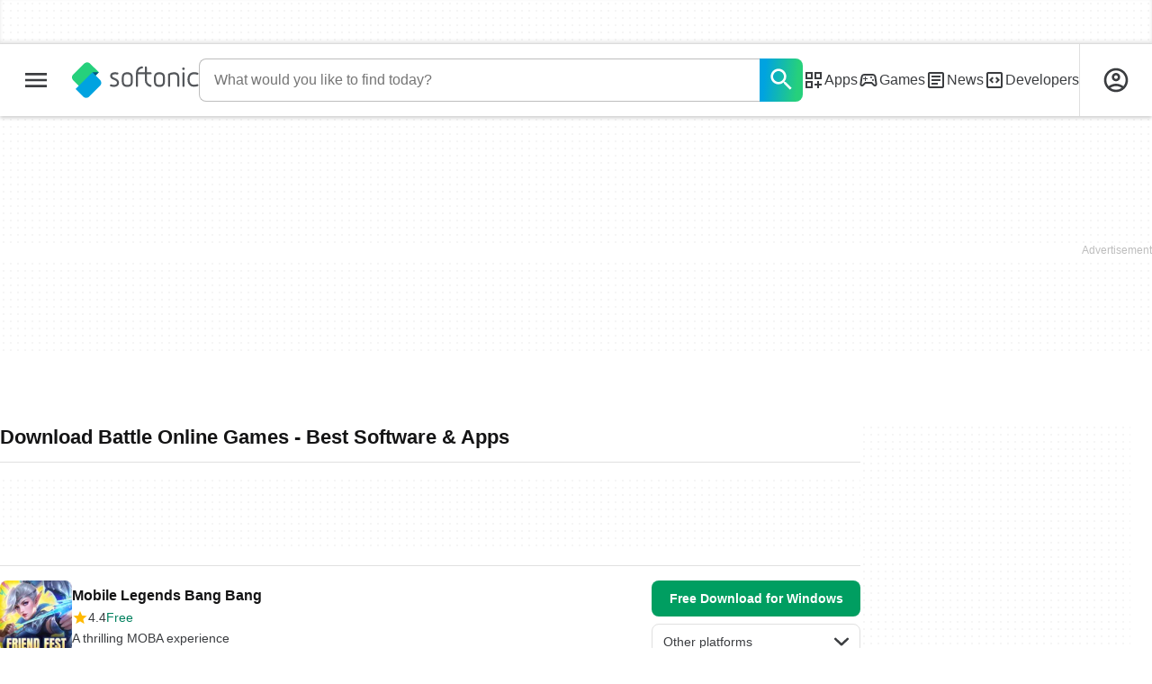

--- FILE ---
content_type: text/html;charset=utf-8
request_url: https://en.softonic.com/downloads/battle-online-games
body_size: 38219
content:
<!DOCTYPE html><html lang="en-US"><head><meta charSet="UTF-8"/><meta name="viewport" content="width=device-width,initial-scale=1,minimum-scale=1"/><link rel="preload" as="image" imageSrcSet="https://images.sftcdn.net/images/t_app-icon-s/p/f1ba227e-6419-11e8-87d9-02420a000b3b/1491797931/mobile-legends-bang-bang-logo, https://images.sftcdn.net/images/t_app-icon-m/p/f1ba227e-6419-11e8-87d9-02420a000b3b/1491797931/mobile-legends-bang-bang-logo 2x" fetchPriority="high"/><script type="didomi/javascript" async="" src="https://www.googletagmanager.com/gtag/js?id=AW-776951102"></script><title>Download Battle Online Games - Best Software &amp; Apps</title><link rel="preconnect" href="https://sdk.privacy-center.org"/><link rel="preconnect" href="https://securepubads.g.doubleclick.net"/><link rel="preconnect" href="https://c.amazon-adsystem.com"/><link rel="preconnect" href="https://www.googletagmanager.com"/><link rel="preconnect" href="https://assets.sftcdn.net"/><link rel="preconnect" href="https://images.sftcdn.net"/><link rel="preconnect" href="https://securepubads.g.doubleclick.net" crossorigin=""/><link rel="preconnect" href="https://c.amazon-adsystem.com" crossorigin=""/><meta property="td-page" content="Topic"/><meta property="rv-tech" content="beren"/><meta property="rv-compliant" content="1"/><meta property="rv-monetizable" content="true"/><meta property="rv-topic" content="battle-online-games"/><meta property="rv-ad-unit-path" content="%%display%%/%%display%%-Web-en/%%section%%/%%page%%page/%%slot%%"/><meta property="rv-interstitial-unhideWindow" content="true"/><meta property="rv-interstitial-navBar" content="true"/><meta property="rv-interstitial-rapidScroll" content="true"/><link rel="dns-prefetch" href="https://sdk.privacy-center.org"/><link rel="dns-prefetch" href="https://securepubads.g.doubleclick.net"/><link rel="dns-prefetch" href="https://c.amazon-adsystem.com"/><link rel="dns-prefetch" href="https://www.googletagmanager.com"/><link rel="dns-prefetch" href="https://assets.sftcdn.net"/><link rel="dns-prefetch" href="https://images.sftcdn.net"/><meta name="title" content="Download Battle Online Games - Best Software &amp; Apps"/><meta name="description" content="Download Battle Online Games. Free and safe download. Download the latest version of the top software, games, programs and apps in 2026."/><meta name="robots" content="all"/><link rel="canonical" href="https://en.softonic.com/downloads/battle-online-games"/><meta name="google-adsense-account" content="sites-8478182238710563"/><meta name="theme-color" content="#fff"/><meta property="og:ttl" content="2419200"/><meta name="route-id" content="topic"/><meta http-equiv="x-ua-compatible" content="IE=edge"/><link rel="icon" type="image/x-icon" href="https://assets.sftcdn.net/public/092d08.ico"/><link rel="icon" type="image/png" href="https://assets.sftcdn.net/public/b73c8b.png"/><link rel="icon" type="image/png" sizes="192x192" href="https://assets.sftcdn.net/public/861d03.png"/><link rel="apple-touch-icon" type="image/png" sizes="180x180" href="https://assets.sftcdn.net/public/513d80.png"/><script id="script-params" class="script-params" type="application/json">{"defaultDeviceType":"desktop","defaultPlatformId":"windows","defaultSiteURL":"https://en.softonic.com/","isCacheBypassed":false,"coreEnv":"production","routeId":"topic","site":{"hasArticles":true,"isActive":true,"isDefault":true,"languageCode":"en","locale":"en-US","notifyExperiments":true,"url":{"basePath":"/","defaultSubdomain":"","domain":"softonic","hostname":"en.softonic.com","protocol":"https:","baseURL":"https://en.softonic.com/"},"languageName":"English"},"ga4Number":"G-R5K71YRXMV","assetPrefix":"https://assets.sftcdn.net","appVersion":"1.2687.0","behaviorRules":{},"iconsURL":"/statics/beren/icons.svg","thumbnailPlaceholderURL":"https://assets.sftcdn.net/public/2134d0.svg","imagePlaceholderURL":"https://assets.sftcdn.net/public/d8b289.svg","platforms":[{"name":"Windows","id":"windows","slug":"windows","versions":[{"name":"Windows 11","id":"11","slug":"windows-11"},{"name":"Windows 10","id":"10","slug":"windows-10"},{"name":"Windows 7","id":"7","slug":"windows-7"}]},{"name":"Android","id":"android","isMobile":true,"slug":"android"},{"name":"Mac","id":"mac","slug":"mac"},{"name":"iPhone","id":"iphone","isMobile":true,"slug":"iphone"},{"name":"PWA","id":"pwa","slug":"pwa"},{"name":"Web Apps","id":"web-apps","slug":"web-apps"},{"name":"WordPress","id":"wordpress","slug":"wordpress"},{"name":"Mobile","id":"mobile","isActive":false,"isMobile":true,"slug":"mobile"},{"name":"Browser Games","id":"browser-games","slug":"browser-games"},{"name":"PlayStation 5","id":"ps5","slug":"ps5"},{"name":"PlayStation 4","id":"ps4","slug":"ps4"},{"name":"Xbox Series X|S","id":"xbox-series-x-s","slug":"xbox-series-x-s"},{"name":"Xbox One","id":"xbox-one","slug":"xbox-one"},{"name":"Nintendo Switch","id":"nintendo-switch","slug":"nintendo-switch"},{"name":"Windows Phone","id":"windows-phone-7","isActive":false,"isMobile":true,"slug":"windows-phone-7"},{"name":"BlackBerry","id":"blackberry","isActive":false,"slug":"blackberry"},{"name":"Windows Phone","id":"Linux","isActive":false,"slug":"linux"},{"name":"Palm OS","id":"palm","isActive":false,"slug":"palm"},{"name":"Pocket PC","id":"pocketpc","isActive":false,"slug":"pocketpc"},{"name":"Symbian","id":"symbian","isActive":false,"slug":"symbian"},{"name":"Java","id":"java","isActive":false,"slug":"java"},{"name":"Windows Mobile","id":"windowsmobile","isActive":false,"slug":"windowsmobile"},{"name":"WebOS","id":"webos","isActive":false,"slug":"webos"}],"pageViewTrackingParams":{"google_compliant":"yes","topic_name":"battle-online-games","page_number":1,"program_id":"f1ba227e-6419-11e8-87d9-02420a000b3b"},"showTrendingBar":true}</script><script id="init-tracking">
            window.dataLayer = window.dataLayer || [];
            window.uetq = window.uetq || [];
            window.eventTracker = window.eventTracker || {};
            eventTracker.cmd = eventTracker.cmd || [];
          </script><script id="google-tag-manager">
            (function(w,d,l){
              w[l]=w[l]||[];w[l].push({'gtm.start':new Date().getTime(),event:'gtm.js'})
            })(window,document,'dataLayer')
          </script><script id="universal-event-tracker">
            (function(w,d,t,r,u)
            {
                var f,n,i;
                w[u]=w[u]||[],f=function()
                {
                    var o={ti:"97209918", enableAutoSpaTracking: true};
                    o.q=w[u],w[u]=new UET(o),w[u].push("pageLoad")
                },
                n=d.createElement(t),n.src=r,n.async=1,n.onload=n.onreadystatechange=function()
                {
                    var s=this.readyState;
                    s&&s!=="loaded"&&s!=="complete"||(f(),n.onload=n.onreadystatechange=null)
                },
                i=d.getElementsByTagName(t)[0],i.parentNode.insertBefore(n,i)
            })
            (window,document,"script","//bat.bing.com/bat.js","uetq");
          </script><script async="" src="https://www.googletagmanager.com/gtm.js?id=GTM-5LWWHP"></script><script data-default-platform-id="windows" data-default-device-type="desktop">(function() {
    const defaultPlatformId = document.currentScript?.dataset.defaultPlatformId;
    const defaultDeviceType = document.currentScript?.dataset.defaultDeviceType;
    const berCookies = document.cookie.split(";").reduce((acc, cookie)=>{
        const [rawKey, rawValue] = cookie.split(/=(.+)/);
        const key = rawKey.trim();
        if (key === "utm") {
            acc[key] = Object.fromEntries(new URLSearchParams(rawValue).entries());
        } else {
            try {
                acc[key] = decodeURIComponent(rawValue);
            } catch (_e) {
                acc[key] = rawValue;
            }
        }
        return acc;
    }, {});
    const countryCode = berCookies["ber-country-code"] ?? "XX";
    const isEU = /^(AT|BE|BG|HR|CY|CZ|DK|EE|FI|FR|DE|GR|HU|IE|IT|LV|LT|LU|MT|NL|PL|PT|RO|SK|SI|ES|SE|GB|NO|IS|LI)$/.test(countryCode);
    const isUS = countryCode === "US";
    let adsRegion = "C";
    if (/^(US|AU|CA|GB|IE|NZ)$/.test(countryCode)) {
        adsRegion = "A";
    } else if (/^(JP|NL|DE|IT|FR|ES|BE|LU|AT|CH|NO|SE|DK|PT)$/.test(countryCode)) {
        adsRegion = "B";
    }
    const utm = berCookies["utm"] || {};
    window.berConfig = {
        countryCode,
        city: berCookies["ber-city"],
        browserName: berCookies["ber-browser-name"],
        region: berCookies["ber-region"],
        adsRegion,
        isEU,
        isUS,
        isBot: (berCookies["ber-is-bot"] ?? "false") === "true",
        isLanding: (berCookies["ber-is-landing"] ?? "false") === "true",
        userPlatformId: berCookies["ber-user-platform-id"] || defaultPlatformId,
        userLanguage: window.navigator.language,
        deviceType: berCookies["ber-device-type"] || defaultDeviceType,
        userAgent: window.navigator.userAgent,
        utmMedium: utm.medium ?? "organic",
        utmSource: utm.source ?? "",
        utmCampaign: utm.campaign ?? "",
        experimentBucket: berCookies["_swo_pos"] ?? "0",
        activeExperimentVariant: berCookies["_swo_vis"] ?? ""
    };
})();
</script><script id="didomi-config-script">
window.gdprAppliesGlobally = false;
window.didomiConfig = {
  notice: {
    denyOptions: {
      button: window.berConfig?.countryCode === 'ES' ? "secondary" : "none",
    },
  },
};</script><script id="cmp-script">(function(){function a(e){if(!window.frames[e]){if(document.body&&document.body.firstChild){var t=document.body;var n=document.createElement("iframe");n.style.display="none";n.name=e;n.title=e;t.insertBefore(n,t.firstChild)}else{setTimeout(function(){a(e)},5)}}}function e(n,r,o,c,s){function e(e,t,n,a){if(typeof n!=="function"){return}if(!window[r]){window[r]=[]}var i=false;if(s){i=s(e,t,n)}if(!i){window[r].push({command:e,parameter:t,callback:n,version:a})}}e.stub=true;function t(a){if(!window[n]||window[n].stub!==true){return}if(!a.data){return}var i=typeof a.data==="string";var e;try{e=i?JSON.parse(a.data):a.data}catch(t){return}if(e[o]){var r=e[o];window[n](r.command,r.parameter,function(e,t){var n={};n[c]={returnValue:e,success:t,callId:r.callId};a.source.postMessage(i?JSON.stringify(n):n,"*")},r.version)}}if(typeof window[n]!=="function"){window[n]=e;if(window.addEventListener){window.addEventListener("message",t,false)}else{window.attachEvent("onmessage",t)}}}e("__tcfapi","__tcfapiBuffer","__tcfapiCall","__tcfapiReturn");a("__tcfapiLocator");})();</script><script async="" id="didomi-script" src="https://sdk.privacy-center.org/a8ff32f4-78c7-4428-825d-0badb488b68b/loader.js?target=en.softonic.com"></script><script id="didomi-custom-script">(function() {
    const config = {
        allowedCountries: [
            "ES"
        ]
    };
    const selectors = {
        popup: "didomi-popup",
        buttonsContainer: "buttons",
        agreeButton: "didomi-notice-agree-button",
        disagreeButton: "didomi-notice-disagree-button"
    };
    const textsByCountry = {
        ES: {
            disagreeButtonLabel: "Rechazar y suscribirte",
            disagreeButtonAriaLabel: "Rechazar y suscribirte: Denegar nuestro procesamiento de datos si se subscribe"
        }
    };
    function createDisagreeButton(countryCode) {
        const texts = textsByCountry[countryCode];
        const disagreeButton = document.createElement("button");
        disagreeButton.id = selectors.disagreeButton;
        disagreeButton.className = "didomi-components-button didomi-button didomi-disagree-button didomi-button-standard standard-button";
        disagreeButton.setAttribute("aria-label", texts.disagreeButtonAriaLabel);
        disagreeButton.style.cssText = "color: rgb(68, 68, 68); background-color: rgb(238, 238, 238); border-radius: 0px; border-color: rgba(34, 34, 34, 0.2); border-width: 1px; display: block !important;";
        const buttonSpan = document.createElement("span");
        buttonSpan.textContent = texts.disagreeButtonLabel;
        disagreeButton.appendChild(buttonSpan);
        disagreeButton.addEventListener("click", function() {
            if (window.Didomi && window.Didomi.setUserDisagreeToAll) {
                window.Didomi.setUserDisagreeToAll();
            }
        });
        return disagreeButton;
    }
    const isContentLoaded = new Promise(function(resolve) {
        if (document.readyState !== "loading") {
            resolve();
        } else {
            document.addEventListener("DOMContentLoaded", function() {
                resolve();
            });
        }
    });
    async function onDidomiNoticeShown() {
        await isContentLoaded;
        const countryCode = window.berConfig?.countryCode;
        if (!config.allowedCountries.includes(countryCode) || !textsByCountry[countryCode]) {
            return;
        }
        const popup = document.getElementById(selectors.popup);
        if (!popup) {
            return;
        }
        if (document.getElementById(selectors.disagreeButton)) {
            return;
        }
        const disagreeButton = createDisagreeButton(countryCode);
        const buttonsContainer = document.getElementById(selectors.buttonsContainer);
        const agreeButton = document.getElementById(selectors.agreeButton);
        if (!buttonsContainer || !agreeButton) {
            return;
        }
        buttonsContainer.insertBefore(disagreeButton, agreeButton);
    }
    window.didomiEventListeners = window.didomiEventListeners || [];
    window.didomiEventListeners.push({
        event: "notice.shown",
        listener: onDidomiNoticeShown
    });
})();
</script><script id="ads-script">(function() {
    if (window.berConfig?.countryCode !== "RU") {
        const script = document.currentScript;
        const dataset = script ? script.dataset : {};
        const enabledURL = dataset.enabledUrl;
        const gptScript = document.createElement("script");
        gptScript.src = "https://securepubads.g.doubleclick.net/tag/js/gpt.js";
        gptScript.async = true;
        document.head.appendChild(gptScript);
        const adSenseScript = document.createElement("script");
        adSenseScript.src = "https://www.google.com/adsense/search/ads.js";
        adSenseScript.async = true;
        document.head.appendChild(adSenseScript);
        if (enabledURL) {
            window.googletag = window.googletag || {
                cmd: []
            };
            googletag.cmd.push(function() {
                googletag.pubads().set("page_url", enabledURL);
            });
        }
        (function(g, o) {
            g[o] = g[o] || function() {
                (g[o]["q"] = g[o]["q"] || []).push(arguments);
            }, g[o]["t"] = 1 * new Date;
        })(window, "_googCsa");
    }
})();
</script><script data-tag-id="AW-776951102" type="didomi/javascript">const tagId = document.currentScript.dataset.tagId;
window.dataLayer = window.dataLayer || [];
function gtag() {
    dataLayer.push(arguments);
}
gtag("js", new Date);
gtag("config", tagId, {
    linker: {
        decorate_forms: false
    }
});
</script><script id="rv-metas" data-page-id="topic">{
    const { pageId } = document.currentScript?.dataset ?? {};
    function createRevampMeta(property, content) {
        const meta = document.createElement("meta");
        meta.setAttribute("property", property);
        meta.content = content;
        document.head.appendChild(meta);
    }
    const ab = window?.berConfig?.activeExperimentVariant;
    const medium = window?.berConfig?.utmMedium;
    if (ab && medium) {
        createRevampMeta("rv-ab-medium", `${ab}_${medium}`);
    }
    const adsRegion = window?.berConfig?.adsRegion;
    if (adsRegion) {
        createRevampMeta("rv-region", adsRegion);
    }
    const countryCode = window?.berConfig?.countryCode;
    if (countryCode) {
        createRevampMeta("rv-country", countryCode);
    }
    const devicePlatformId = window?.berConfig?.userPlatformId;
    if (devicePlatformId) {
        createRevampMeta("rv-device-platform-id", devicePlatformId);
    }
    const isDesktop = window.berConfig?.deviceType === "desktop";
    const isPaidTraffic = window.berConfig?.utmMedium === "paid";
    const isDownloadPage = pageId === "programDownload";
    const isSearchPage = pageId === "search";
    const isArticlesTypologyPage = pageId === "articlesTypology";
    const isDESite = window.location.hostname.includes("de.softonic.com");
    const cookies = document.cookie.split("; ").reduce((acc, cookie)=>{
        const [key, value] = cookie.split("=");
        acc[key] = value;
        return acc;
    }, {});
    const hasDIBeenShown = cookies["softonic-r2d2-view-state"] === "1";
    const slotsToDisable = [];
    const disableOOPInterstitial = isDownloadPage && isDesktop && !isPaidTraffic || isSearchPage && isDesktop || isArticlesTypologyPage;
    if (disableOOPInterstitial) {
        slotsToDisable.push("ATF_OOP_Interstitial");
    }
    if (!hasDIBeenShown && isPaidTraffic && countryCode === "DE" && isDESite) {
        slotsToDisable.push("dsk-native-notificationbar", "mob-top-leaderboard-sticky", "adfox_170541949275384070", "td-top-mpu-bf", "dsk-top-leaderboard-1", "adfox_170541936396072525", "dsk-top-mpu-1", "adfox_170541942819852254", "dsk-bottom-mpu-2", "dsk-bottom-leaderboard-1", "mob-top-mpu-2", "rscontainer-dsk", "adfox_17054195920781523", "adfox_170541956635461594", "mob-td-top-mpu-0", "adfox_170541961613893433", "mob-top-mpu-1", "mob-bottom-mpu-1");
    }
    if (slotsToDisable.length > 0) {
        createRevampMeta("rv-disable-slot-type-ids", slotsToDisable.join(", "));
    }
}</script><script id="revamp-script">!function(t) {
    function s(s, a) {
        t.revamp.cmd.push([
            s,
            a
        ]);
    }
    t.revamp = t.revamp || {};
    t.revamp.cmd = [];
    t.revamp.displaySlots = t.revamp.displaySlots || function() {
        s("displayDeferredSlots", arguments);
    };
    t.revamp.destroySlots = t.revamp.destroySlots || function() {
        s("destroyGptSlots", arguments);
    };
    t.revamp.disableDi = t.revamp.disableDi || function() {
        s("disableDi", arguments);
    };
    t.revamp.displayCustomInterstitial = t.revamp.displayCustomInterstitial || function() {
        s("displayCustomInterstitial", arguments);
    };
    t.revamp.getFPValues = t.revamp.getFPValues || function() {
        s("getFPValues", arguments);
    };
}(window);
(function() {
    window.revampAdRendered = window.revampAdRendered || [];
    window.dataLayer = window.dataLayer || [];
    window.uetq = window.uetq || [];
    window.dataLayer.push({
        di_status: "revamp_not_loaded"
    }, {
        di_tech: "beren"
    });
    document.addEventListener("rv:adRendered", function(event) {
        window.revampAdRendered.push(event.detail);
    });
    var eventBundleMapping = {
        campaign: {
            ga4_event: "di_request"
        },
        display: {
            ga4_event: "di_show"
        },
        download: {
            ga4_event: "di_download"
        },
        downloadBackfill: {
            ga4_event: "di_download"
        },
        error: {
            labelFn: (ev)=>ev.error || "unknown error"
        }
    };
    var eventPrimePicksMapping = {
        getCampaign: {
            ga4_event: "di_request"
        },
        display: {
            ga4_event: "di_show"
        },
        download: {
            ga4_event: "di_download"
        },
        error: {
            labelFn: (ev)=>ev.error || "unknown error"
        }
    };
    var eventPopupMapping = {
        revampLoaded: {
            ga4_di_status: "revamp_loaded"
        },
        flowInitiated: {
            ga4_di_status: "flow_initiated"
        },
        diDisabledByMeta: {
            ga4_di_status: "disabled_by_meta"
        },
        diHasBeenShown: {
            ga4_di_status: "has_been_shown"
        },
        diHasNotPriority: {
            ga4_di_status: "has_not_priority"
        },
        diDisabledForPageType: {
            ga4_di_status: "disabled_for_page_type"
        },
        diDisabledInvalidPublisherConfig: {
            ga4_di_status: "disabled_invalid_publisher_config"
        },
        gettingContext: {
            ga4_di_status: "getting_context"
        },
        getCampaign: {
            ga4_event: "di_request"
        },
        diErrorRenderingRootElement: {
            ga4_di_status: "error_rendering_root_element"
        },
        diSetModalVisible: {
            ga4_di_status: "set_modal_visible"
        },
        diPreRenderDone: {
            ga4_di_status: "pre_render_done"
        },
        close: {
            ga4_event: "di_click",
            ga4_clicked: "close"
        },
        continue: {
            ga4_event: "di_click",
            ga4_clicked: "continue"
        },
        display: {
            ga4_event: "di_show"
        },
        downloadRecommended: {
            ga4_event: "di_download",
            download_type: "download"
        },
        downloadLandingPage: {
            ga4_event: "di_download",
            download_type: "download_visit_website"
        },
        home: {
            ga4_event: "di_click",
            ga4_clicked: "home"
        },
        support: {
            ga4_event: "di_click",
            ga4_clicked: "support"
        },
        error: {
            labelFn: (ev)=>ev.error || "unknown error"
        }
    };
    function handleErrorEvent(diEvent, eventMapped, diPlacement) {
        const errorMessage = eventMapped.labelFn ? eventMapped.labelFn(diEvent) : diEvent.error || "unknown error";
        window.dataLayer.push({
            event: "di_error",
            error_message: errorMessage,
            di_placement: diPlacement,
            di_status: "error"
        });
    }
    function handleGetCampaignEvent(diEvent, eventMapped, diPlacement) {
        const suitableCampaigns = (diEvent.campaignsResult?.suitableCampaigns || []).map((param)=>{
            let { id } = param;
            return id;
        });
        const winnerCampaign = diEvent.campaignsResult?.winnerCampaign?.id ? "has_winner_campaign" : "has_not_winner_campaign";
        const { browserName, browserVersion, countryCode, userPlatformId, userPlatformVersion, utmMedium, utmSource } = diEvent.apiParamsFiltered;
        window.dataLayer.push({
            ...diPlacement === "popup" && {
                event: eventMapped.ga4_event
            },
            custom_event_type: eventMapped.ga4_event,
            detected_country: countryCode,
            di_placement: diPlacement,
            di_status: suitableCampaigns.length === 0 ? "non_suitable_campaign" : winnerCampaign,
            suitable_campaigns: suitableCampaigns,
            user_browser: browserName || "n/a",
            user_browser_version: browserVersion || "n/a",
            user_medium: utmMedium || "n/a",
            user_operating_system: userPlatformId || "n/a",
            user_operating_system_version: userPlatformVersion || "n/a",
            user_source: utmSource || "n/a"
        });
    }
    function handlePopupStatusEvent(eventMapped) {
        window.dataLayer.push({
            di_status: eventMapped.ga4_di_status
        });
    }
    function getWCTClickID(diEvent, diPlacement, kind) {
        if (diPlacement === "popup") {
            return kind === "downloadLandingPage" && document.querySelector(".rv-di-step-download .rv-di-action-button__button")?.href.match(/wct\d{10}[\d\w]{5}/);
        }
        return kind === "download" && diEvent.buildUrl.match(/wct\d{10}[\d\w]{5}/);
    }
    function handleDefaultEvent(diEvent, eventMapped, diPlacement, kind) {
        const WCTClickID = getWCTClickID(diEvent, diPlacement, kind);
        window.dataLayer.push({
            event: eventMapped.ga4_event,
            campaign_delivery_logic: diEvent.campaign?.logic || "n/a",
            detected_country: diEvent.countryCode,
            di_campaign_name: diEvent.campaign?.id || "n/a",
            di_placement: diPlacement,
            ...eventMapped.ga4_clicked && {
                element_clicked: eventMapped.ga4_clicked
            },
            ...eventMapped.download_type && {
                di_download_type: eventMapped.download_type
            },
            ...WCTClickID && {
                wct_click_id: WCTClickID[0]
            }
        });
    }
    function trackBundleGA4Event(diEvent) {
        let diPlacement = arguments.length > 1 && arguments[1] !== void 0 ? arguments[1] : "bundle", eventKind = arguments.length > 2 && arguments[2] !== void 0 ? arguments[2] : null;
        const kind = diEvent.kind || eventKind;
        const eventMapped = eventBundleMapping[kind];
        if (!eventMapped) {
            return;
        }
        if (kind === "error") {
            handleErrorEvent(diEvent, eventMapped, diPlacement);
        } else if (kind === "campaign") {
            handleGetCampaignEvent(diEvent, eventMapped, diPlacement);
        } else {
            handleDefaultEvent(diEvent, eventMapped, diPlacement, kind);
        }
    }
    function trackPrimePicksGA4Event(diEvent) {
        let diPlacement = arguments.length > 1 && arguments[1] !== void 0 ? arguments[1] : "prime-picks", eventKind = arguments.length > 2 && arguments[2] !== void 0 ? arguments[2] : null;
        const kind = diEvent.kind || eventKind;
        const eventMapped = eventPrimePicksMapping[kind];
        if (!eventMapped) {
            return;
        }
        if (kind === "error") {
            handleErrorEvent(diEvent, eventMapped, diPlacement);
        } else if (kind === "getCampaign") {
            handleGetCampaignEvent(diEvent, eventMapped, diPlacement);
        } else {
            handleDefaultEvent(diEvent, eventMapped, diPlacement, kind);
        }
    }
    function trackPopupGA4Event(diEvent) {
        let diPlacement = arguments.length > 1 && arguments[1] !== void 0 ? arguments[1] : "popup";
        const kind = diEvent.kind;
        const eventMapped = eventPopupMapping[kind];
        if (!eventMapped) {
            return;
        }
        if (kind === "error") {
            handleErrorEvent(diEvent, eventMapped, diPlacement);
        } else if (kind === "getCampaign") {
            handleGetCampaignEvent(diEvent, eventMapped, diPlacement);
        } else if ([
            "revampLoaded",
            "flowInitiated",
            "diDisabledByMeta",
            "diHasBeenShown",
            "diHasNotPriority",
            "diDisabledForPageType",
            "diDisabledInvalidPublisherConfig",
            "gettingContext",
            "diErrorRenderingRootElement",
            "diPreRenderDone",
            "diSetModalVisible"
        ].includes(kind)) {
            handlePopupStatusEvent(eventMapped);
        } else {
            handleDefaultEvent(diEvent, eventMapped, diPlacement, kind);
        }
    }
    function trackConversion() {
        window.uetq.push("event", "di_download", {
            event_category: "click",
            event_label: "DIDownload"
        });
    }
    Object.keys(eventBundleMapping).forEach((eventName)=>{
        const eventBundleName = `rv:bundle:${eventName}`;
        document.addEventListener(eventBundleName, (ev)=>{
            trackBundleGA4Event(ev.detail.userEvent ?? ev.detail, "bundle", eventName);
        });
        const eventBundleBackfillName = `rv:bundle:bundle-backfill:${eventName}`;
        document.addEventListener(eventBundleBackfillName, (ev)=>{
            trackBundleGA4Event(ev.detail.userEvent ?? ev.detail, "bundle-backfill", eventName);
        });
    });
    Object.keys(eventPrimePicksMapping).forEach((eventName)=>{
        const eventPrimePicksName = `rv:primePicks:${eventName}`;
        document.addEventListener(eventPrimePicksName, (ev)=>{
            trackPrimePicksGA4Event(ev.detail.userEvent ?? ev.detail, "prime-picks", eventName);
        });
    });
    Object.keys(eventPopupMapping).forEach((eventName)=>{
        const eventPopupName = `rv:di:${eventName}`;
        document.addEventListener(eventPopupName, (ev)=>{
            trackPopupGA4Event(ev.detail, "popup");
        });
    });
    [
        "download"
    ].forEach((eventName)=>{
        const eventBundleName = `rv:bundle:${eventName}`;
        document.addEventListener(eventBundleName, ()=>{
            trackConversion();
        });
    });
    [
        "download"
    ].forEach((eventName)=>{
        const eventPrimePicksName = `rv:prime-picks:${eventName}`;
        document.addEventListener(eventPrimePicksName, ()=>{
            trackConversion();
        });
    });
    [
        "downloadRecommended",
        "downloadLandingPage"
    ].forEach((eventName)=>{
        const eventPopupName = `rv:di:${eventName}`;
        document.addEventListener(eventPopupName, ()=>{
            trackConversion();
        });
    });
})();
</script><script async="" type="module" src="//rv-assets.softonic.com/publishers/softonic.js?modern=1"></script><script async="" src="//rv-assets.softonic.com/prebid/softonic/prebid-client.js"></script><script id="yandex-ads" type="text/javascript">{
    if (window.berConfig?.countryCode === "RU") {
        window.yaContextCb = window.yaContextCb || [];
        const yandexScript = document.createElement("script");
        yandexScript.src = "https://yandex.ru/ads/system/context.js";
        yandexScript.async = true;
        document.head.appendChild(yandexScript);
        const deviceType = window.berConfig?.deviceType;
        const script = document.currentScript;
        const dataset = script ? script.dataset : {};
        let yandexSlots = [];
        if (dataset.yandexSlots) {
            try {
                const pageYandexSlots = JSON.parse(dataset.yandexSlots);
                yandexSlots = pageYandexSlots[deviceType] || [];
            } catch (_) {}
        }
        document.addEventListener("DOMContentLoaded", ()=>{
            for (const { containerId, p1, p2, isSticky = false } of yandexSlots){
                window.yaContextCb.push(function() {
                    Ya.adfoxCode.create({
                        ownerId: 3727641,
                        containerId,
                        params: {
                            p1,
                            p2
                        }
                    });
                });
                if (isSticky) {
                    const bar = document.getElementById("bottom-bar-slide");
                    bar?.classList?.remove("not-visible", "zero-height");
                }
            }
        });
    }
}</script><script async="" crossorigin="anonymous" type="module" src="https://assets.sftcdn.net/public/boot.abd817.js"></script><script data-project="n22abp4c18" data-purposes="measure_content_performance" type="didomi/javascript">(function(c, l, a, r, i, t, y) {
    c[a] = c[a] || function() {
        (c[a].q = c[a].q || []).push(arguments);
    };
    t = l.createElement(r);
    t.async = 1;
    t.src = "https://www.clarity.ms/tag/" + i;
    y = l.getElementsByTagName(r)[0];
    y.parentNode.insertBefore(t, y);
})(window, document, "clarity", "script", document.currentScript.dataset.project);
</script><style>
@font-face {
  font-weight: 400;
  font-family: "Inter";
  font-style: normal;
  font-display: swap;
  src:
    local("Inter Regular"),
    local("Inter-Regular"),
    url("https://assets.sftcdn.net/public/584579.woff2") format("woff2"),
    url("https://assets.sftcdn.net/public/2717a9.woff") format("woff"),
}
@font-face {
  font-weight: 600;
  font-family: "Inter";
  font-style: normal;
  font-display: swap;
  src:
    local("Inter SemiBold"),
    local("Inter-SemiBold"),
    url("https://assets.sftcdn.net/public/de11dc.woff2") format("woff2"),
    url("https://assets.sftcdn.net/public/80c279.woff") format("woff"),

}
@font-face {
  font-weight: 600;
  font-family: "Montserrat";
  font-style: normal;
  font-display: swap;
  src:
    local("Montserrat SemiBold"),
    local("Montserrat-SemiBold"),
    url("https://assets.sftcdn.net/public/c971c0.woff2") format("woff2"),
    url("https://assets.sftcdn.net/public/96b129.woff") format("woff"),
}
@font-face {
  font-family: "Arial Fallback";
  font-display: swap;
  font-weight: 400;
  src: local(Arial);
  size-adjust: 107.4%;
  descent-override: 19%;
}
@font-face {
  font-family: "Arial Fallback";
  font-display: swap;
  font-weight: 600;
  src: local(Arial Bold);
  size-adjust: 107.7%;
  descent-override: 19%;
}
:root {
  --img-placeholder:url("https://assets.sftcdn.net/public/d8b289.svg");
}
</style><style>html,body,p,ol,ul,li,dl,dt,dd,blockquote,figure,fieldset,legend,textarea,pre,iframe,hr,h1,h2,h3,h4,h5,h6{margin:0;padding:0}h1,h2,h3,h4,h5,h6{font-size:100%;font-weight:400}ul{list-style:none}button,input,select{margin:0}html{box-sizing:border-box}*,:before,:after{box-sizing:inherit}details>*{box-sizing:border-box}summary{list-style:none}summary::-webkit-details-marker{display:none}img,video{max-width:100%;height:auto}iframe{border:0}table{border-collapse:collapse;border-spacing:0}td,th{padding:0}.is-hidden{display:none!important}.not-visible{visibility:hidden!important}.is-invisible{visibility:hidden;width:0;height:0;position:absolute;inset-block-start:-999999em;inset-inline-start:auto;overflow:hidden}@media screen and (max-width:47.94em){.is-mobile-hidden{display:none!important}}@media screen and (min-width:48em) and (max-width:63.94em){.is-tablet-hidden{display:none!important}}@media screen and (min-width:64em){.is-desktop-hidden{display:none!important}}@media screen and (max-width:47.94em){.is-mobile-visible{display:revert!important}}@media screen and (min-width:48em) and (max-width:63.94em){.is-tablet-visible{display:revert!important}}@media screen and (min-width:64em){.is-desktop-visible{display:revert!important}}.has-no-scroll{overscroll-behavior:none;touch-action:none;overflow:hidden}@media (hover:hover){.has-no-scroll{overscroll-behavior:auto;touch-action:auto;overflow:auto}}.delay-rendering{content-visibility:auto;contain-intrinsic-size:auto 500px}@media screen and (max-width:47.94em){.delay-rendering-mobile{content-visibility:auto;contain-intrinsic-size:auto 1000px}}:root{--gutter-neg:-8px;--gutter-pos:8px}html{text-rendering:optimizelegibility;scroll-behavior:smooth;-webkit-text-size-adjust:100%;text-size-adjust:100%}html:lang(ar-SA){direction:rtl}body{color:#3b3d40;font-family:Inter,Arial Fallback,arial,sans-serif;font-size:1rem;line-height:1.4}button,input{font-family:Inter,Arial Fallback,arial,sans-serif}strong,b{font-weight:600!important}a{color:inherit;text-decoration:none}.is-body-fixed{overscroll-behavior:none;touch-action:none;width:100%;overflow:hidden}[data-ber-device-type=mobile] .is-mobile-hide,[data-ber-device-type=tablet] .is-tablet-hide,[data-ber-device-type=desktop] .is-desktop-hide{display:none!important}.IU2LuK{--gutter-ads:-8px;margin-inline:calc(var(--gutter-ads)*2);background-color:#fff;background-image:radial-gradient(circle,#f5f5f5 1px,transparent 0);background-size:8px 8px;position:relative}@media screen and (min-width:64em){.IU2LuK{margin-inline:auto}}.f7HLyA{width:100%;overflow:hidden}.gVSuwW{padding-block-start:16px}.gVSuwW:before{text-align:end;color:#bdbdbd;content:attr(data-label);background-color:#fff;width:100%;height:16px;padding-inline:4px;font-size:.75rem;position:absolute;inset-block-start:0}.KiGfnH,.X0PXja{height:250px}.KiGfnH.bIytfW,.X0PXja.bIytfW{height:266px}.afBWjy,.Vk5xv6{height:90px}.afBWjy.bIytfW,.Vk5xv6.bIytfW{height:106px}[data-ber-utm-medium=paid] .IU2LuK.Vk5xv6{height:250px}[data-ber-utm-medium=paid] .IU2LuK.Vk5xv6.bIytfW{height:266px}.OL915d{height:64px}@media screen and (min-width:64em){.OL915d{border-block-end:1px solid #e0e0e0;height:49px;box-shadow:inset 0 -2px 4px rgba(0,0,0,.1)}}.has-wallpaper .OL915d{max-width:1030px}.raiSkinDesktop .OL915d{max-width:1200px}.yhas0P{height:82px;overflow:hidden}.yhas0P div{width:100%;height:auto;margin:auto}.yhas0P iframe{vertical-align:bottom;width:100%}.PWK0_D{flex-direction:column;justify-content:flex-start;align-items:center;min-height:600px}.PWK0_D.bIytfW{min-height:616px}.PWK0_D .f7HLyA{position:sticky;inset-block-start:54px}@media screen and (min-width:64em){.PWK0_D .f7HLyA{inset-block-start:100px}}.YaSk3V{min-height:285px;margin:auto}.xsF0vf{flex-direction:column;justify-content:center;margin-inline:auto;display:flex}._CKtDO{position:sticky;inset-block-start:54px}@media screen and (min-width:64em){._CKtDO{inset-block-start:100px}}.AcK0WS{margin-block-end:48px;position:sticky}.AcK0WS:after{width:calc(100% - var(--gutter-pos)*4);content:"";border-block-start:24px solid transparent;border-block-end:1px solid #e0e0e0;position:absolute;inset-block-start:100%}@media screen and (min-width:64em){.AcK0WS:after{width:100%}}.rMqEWy:after{border-block-end:1px solid #f5f5f5}.P1zQA8:after{border-block-end:1px solid #e0e0e0}.R6_caO,.ugntNb,.ABcZLO{display:none}[data-ber-utm-medium=paid] .IU2LuK.R6_caO{height:auto;display:flex}[data-ber-utm-medium=paid] .IU2LuK.R6_caO.X0PXja{min-height:250px}[data-ber-utm-medium=paid] .IU2LuK.R6_caO.OL915d{min-height:49px}[data-ber-utm-medium=organic] .IU2LuK.ugntNb{display:flex}[data-ber-country-code=RU] .IU2LuK{display:none}[data-ber-country-code=RU] .ABcZLO{display:block}[data-ber-country-code=RU] .ABcZLO.xsF0vf{align-items:center;display:flex}[data-ber-country-code=RU] .ABcZLO.xsF0vf .f7HLyA{width:fit-content}.has-wallpaper [data-meta-id$=top-leaderboard-1],.raiSkinDesktop [data-meta-id$=top-leaderboard-1]{display:none}.wVkNvw{color:#fff;content-visibility:auto;contain-intrinsic-size:auto 500px;background-color:#427f9e;background-image:linear-gradient(276deg,#48a0cb -3%,#427f9e 60%,#000 150%);position:relative;overflow:hidden}@media screen and (min-width:48em){.wVkNvw{background-image:linear-gradient(276deg,#48a0cb -3%,#427f9e 60%,#000 110%)}}.wVkNvw:before{transform-origin:100% 0;content:"";background-image:linear-gradient(195deg,rgba(44,187,129,.9) 7%,rgba(38,100,70,.9) 80%);width:80%;height:100%;position:absolute;inset:0;transform:rotate(30deg)}@media screen and (min-width:30em){.wVkNvw:before{width:42%;transform:skew(332deg)}}.wPgSia{z-index:1;padding-block:48px}.wVkNvw .wPgSia{background-color:initial}.XjM2OG{margin-block-end:12px;font-family:Montserrat,Arial Fallback,arial,sans-serif;font-size:1.25rem;font-weight:600}.ADwqCt{flex-direction:column;gap:8px;margin-block-end:24px;display:inline-flex}@media screen and (min-width:48em){.ADwqCt{width:66%}}.KFkn5A{flex-flow:wrap;width:100%}.I44GA0{display:inline-flex}.PP5LFg{cursor:pointer;color:#fff;background:0 0;border:0;padding:0;font-size:.875rem;line-height:1.4}.PP5LFg:hover{text-decoration:underline}.EFjdZP{cursor:default;font-weight:600}.EFjdZP:hover{text-decoration:none}.A56vMh{margin-block-end:24px;font-size:.875rem}.A56vMh .fffvnv{display:block}@media screen and (min-width:48em){.A56vMh .fffvnv{display:inline}}@media screen and (min-width:64em){.jrO0sC{text-align:end}}.PGB_8o{width:100%;display:flex}.has-wallpaper .PGB_8o{background-color:#fff;max-width:1030px;margin:0 auto}.raiSkinDesktop .PGB_8o{background-color:#fff;max-width:1200px;margin:0 auto}.bXkH_7{background-color:#fff;width:100%;margin:0 auto;padding-inline:16px}@media screen and (min-width:30em){.bXkH_7{max-width:80em;padding-inline:16px}}@media screen and (min-width:48em){.bXkH_7{max-width:80em;padding-inline:16px}}@media screen and (min-width:64em){.bXkH_7{max-width:80em;padding-inline:24px}}@media screen and (min-width:80em){.bXkH_7{max-width:80em;padding-inline:24px}}.oWvERG{max-width:64em}.Wh_QCD{max-width:100%;padding-inline:0}.PDfZX_{margin-inline:var(--gutter-neg);flex-wrap:wrap;display:flex}.Gnbzww{flex-direction:row-reverse}.MQtwPC{padding:0 var(--gutter-pos);flex:0 0 8.33333%;max-width:8.33333%}.L4VEfw{padding:0 var(--gutter-pos);flex:0 0 16.6667%;max-width:16.6667%}.Vx6Siv{padding:0 var(--gutter-pos);flex:0 0 25%;max-width:25%}.zBP_Ln{padding:0 var(--gutter-pos);flex:0 0 33.3333%;max-width:33.3333%}.E65xER{padding:0 var(--gutter-pos);flex:0 0 41.6667%;max-width:41.6667%}.ZLz_nV{padding:0 var(--gutter-pos);flex:0 0 50%;max-width:50%}.DmTNFL{padding:0 var(--gutter-pos);flex:0 0 58.3333%;max-width:58.3333%}.bZbOpK{padding:0 var(--gutter-pos);flex:0 0 66.6667%;max-width:66.6667%}.XkXb5G{padding:0 var(--gutter-pos);flex:0 0 75%;max-width:75%}.CG4F9D{padding:0 var(--gutter-pos);flex:0 0 83.3333%;max-width:83.3333%}.dw2nAW{padding:0 var(--gutter-pos);flex:0 0 91.6667%;max-width:91.6667%}.rxEyu2{padding:0 var(--gutter-pos);flex:0 0 100%;max-width:100%}@media screen and (min-width:30em){:root{--gutter-neg:-8px;--gutter-pos:8px}.exGiy6{flex:0 0 8.33333%;max-width:8.33333%}.TyRSfo{flex:0 0 16.6667%;max-width:16.6667%}.GPFwq0{flex:0 0 25%;max-width:25%}.AwtJJm{flex:0 0 33.3333%;max-width:33.3333%}._Uc2Jq{flex:0 0 41.6667%;max-width:41.6667%}.UZCq44{flex:0 0 50%;max-width:50%}.aPKR95{flex:0 0 58.3333%;max-width:58.3333%}.fy_gGT{flex:0 0 66.6667%;max-width:66.6667%}.YhAMwh{flex:0 0 75%;max-width:75%}.fubdnZ{flex:0 0 83.3333%;max-width:83.3333%}.aS1WdG{flex:0 0 91.6667%;max-width:91.6667%}.LGJqhm{flex:0 0 100%;max-width:100%}}@media screen and (min-width:48em){:root{--gutter-neg:-8px;--gutter-pos:8px}.dABXJT{flex:0 0 8.33333%;max-width:8.33333%}.YvqbrW{flex:0 0 16.6667%;max-width:16.6667%}.CuiaI4{flex:0 0 25%;max-width:25%}.PigimL{flex:0 0 33.3333%;max-width:33.3333%}.ZO4Gtv{flex:0 0 41.6667%;max-width:41.6667%}.iJOHK9{flex:0 0 50%;max-width:50%}.l54MJS{flex:0 0 58.3333%;max-width:58.3333%}.lGAQWv{flex:0 0 66.6667%;max-width:66.6667%}.lMgwf4{flex:0 0 75%;max-width:75%}.zPUN8y{flex:0 0 83.3333%;max-width:83.3333%}.Z5Wkv4{flex:0 0 91.6667%;max-width:91.6667%}.EtNpvF{flex:0 0 100%;max-width:100%}}@media screen and (min-width:64em){:root{--gutter-neg:-12px;--gutter-pos:12px}.Gbmw4Q{flex:0 0 8.33333%;max-width:8.33333%}.z36tvS{flex:0 0 16.6667%;max-width:16.6667%}.OMlpov{flex:0 0 25%;max-width:25%}.s5biDA{flex:0 0 33.3333%;max-width:33.3333%}.q3DS26{flex:0 0 41.6667%;max-width:41.6667%}.DRW6fE{flex:0 0 50%;max-width:50%}.VEtNbk{flex:0 0 58.3333%;max-width:58.3333%}.aSwLl3{flex:0 0 66.6667%;max-width:66.6667%}.lLPjuY{flex:0 0 75%;max-width:75%}.XeKiYS{flex:0 0 83.3333%;max-width:83.3333%}.lZmNmn{flex:0 0 91.6667%;max-width:91.6667%}.ygRe8K{flex:0 0 100%;max-width:100%}}@media screen and (min-width:80em){:root{--gutter-neg:-12px;--gutter-pos:12px}.SSGRXX{flex:0 0 8.33333%;max-width:8.33333%}.X3zDN2{flex:0 0 16.6667%;max-width:16.6667%}.E4waQi{flex:0 0 25%;max-width:25%}.Lndug7{flex:0 0 33.3333%;max-width:33.3333%}.jxgFl6{flex:0 0 41.6667%;max-width:41.6667%}.t9fugE{flex:0 0 50%;max-width:50%}.gHJqHp{flex:0 0 58.3333%;max-width:58.3333%}.Gq03eX{flex:0 0 66.6667%;max-width:66.6667%}.YmJfBg{flex:0 0 75%;max-width:75%}.MveDJ9{flex:0 0 83.3333%;max-width:83.3333%}.dJ6U2N{flex:0 0 91.6667%;max-width:91.6667%}.Nj84yt{flex:0 0 100%;max-width:100%}}.wkPIBJ{cursor:pointer;color:#3b3d40;background-color:#fff;border:none;border-radius:50%;justify-content:center;align-items:center;width:32px;height:32px;transition:background-color .25s;display:flex;box-shadow:inset 0 0 0 2px #3b3d40}.wkPIBJ:hover{background-color:#3b3d40}.wkPIBJ:hover svg{color:#fff}.Q7IVdm{color:#fff;background-color:transparent;box-shadow:inset 0 0 0 2px #fff}.Q7IVdm:hover{background-color:#fff}.Q7IVdm:hover svg{color:#006adc}.sYhh7J{position:relative}.sYhh7J:before{z-index:999;content:" ";border:10px solid transparent;border-block-start:8px solid #141415;border-block-end-width:0;display:none;position:absolute;inset-block-start:-10px}.sYhh7J:after{z-index:999;text-align:center;color:#fff;content:attr(data-tooltip);background-color:#141415;border-radius:8px;width:160px;padding:8px 12px;display:none;position:absolute;inset-block-start:0;inset-inline-start:50%;transform:translate(-50%,calc(-100% - 10px))}.sYhh7J:focus:after,.sYhh7J:focus:before{will-change:transform,opacity;animation-name:nwPRqP;animation-duration:1s;animation-fill-mode:both;display:block}@keyframes nwPRqP{0%{opacity:0}25%,75%{opacity:1}to{opacity:0}}.JWiJTm{fill:currentColor;width:16px;height:16px;display:inline-block}._tkCZE{width:24px;height:24px}.sIUrXF{width:32px;height:32px}.SdgbKm{width:48px;height:48px}.BKi9Ew{fill:currentColor}.EQ4QDH{flex-wrap:wrap;flex:1;display:flex;position:relative}.RLV6iu{z-index:130;background:#fff;margin:0 -8px;padding:8px 16px;position:absolute;inset-block-start:40px;inset-inline:0}@media screen and (min-width:48em){.RLV6iu{inset-block-start:32px;inset-inline:initial;z-index:initial;border:1px solid #e0e0e0;border-top-width:0;border-radius:0 0 8px 8px;width:100%;margin:0;padding:16px 8px 8px}}@media screen and (min-width:64em){.RLV6iu{inset-block-start:40px}}.su3s0x{z-index:2;border:1px solid #e0e0e0;border-top-width:0;border-radius:0 0 8px 8px;margin:0;padding:16px 8px 8px;inset-block-start:40px;box-shadow:0 2px 4px rgba(0,0,0,.2)}@media screen and (min-width:64em){.su3s0x{inset-block-start:56px}}.EQ4QDH a{color:#3b3d40;border:1px solid #fff;width:100%;padding:8px;font-size:.875rem;display:inline-block}@media screen and (min-width:48em){.EQ4QDH a{font-size:1rem}}.EQ4QDH a:focus{border:1px solid #26d07c;outline:0}.EQ4QDH a:focus-visible{outline-offset:-1px}.EQ4QDH a:hover{background-color:#88d6f4}.EQ4QDH a span{font-size:.75rem}.h0zeef{appearance:none;z-index:1;border:1px solid #bdbdbd;border-inline-end:0;flex:1;width:100%;padding:0 16px;font-family:Inter,Arial Fallback,arial,sans-serif}.h0zeef:focus{border:1px solid #26d07c;border-inline-end:0;outline:0}.h0zeef:focus-visible{outline-offset:-1px}.h0zeef:focus~button{border-color:#26d07c}.h0zeef::-webkit-search-cancel-button{appearance:none;opacity:0;pointer-events:none;background-color:transparent;background-image:linear-gradient(45deg,transparent 0% 44%,#70737a 45% 56%,transparent 57% 100%),linear-gradient(135deg,transparent 0% 44%,#70737a 45% 56%,transparent 57% 100%);background-position:0 0,0 0;background-repeat:repeat,repeat;background-size:contain;background-attachment:scroll,scroll;background-origin:padding-box,padding-box;background-clip:border-box,border-box;width:12px;height:12px}.h0zeef:focus::-webkit-search-cancel-button{opacity:1;pointer-events:all}.Z178r3{z-index:3;border-radius:8px 0 0 8px;height:40px;font-size:.875rem}:lang(ar-SA) .Z178r3{border-radius:0 8px 8px 0}@media screen and (min-width:48em){.Z178r3{height:40px;font-size:1rem}}@media screen and (min-width:64em){.Z178r3{height:48px}}.gvL44n{z-index:3;border-radius:8px 0 0 8px;height:48px;font-size:.875rem}:lang(ar-SA) .gvL44n{border-radius:0 8px 8px 0}@media screen and (min-width:48em){.gvL44n{height:48px;font-size:1rem}}@media screen and (min-width:64em){.gvL44n{height:64px}}.Q16idm{appearance:none;z-index:1;cursor:pointer;color:#fff;background:linear-gradient(95deg,#00a3e0 14%,#26d07c 85%);border:0;margin:0;padding:0}.Q16idm:hover{background:linear-gradient(230deg,#00a3e0 14%,#26d07c 85%)}.Q16idm:focus-visible{outline-offset:-1px}.eA3W_k{z-index:3;border-radius:0 8px 8px 0;width:40px;height:40px}:lang(ar-SA) .eA3W_k{border-radius:8px 0 0 8px}@media screen and (min-width:48em){.eA3W_k{width:40px;height:40px}}@media screen and (min-width:64em){.eA3W_k{width:48px;height:48px}}.zVjNSE{z-index:3;border-radius:0 8px 8px 0;width:48px;height:48px}:lang(ar-SA) .zVjNSE{border-radius:8px 0 0 8px}@media screen and (min-width:48em){.zVjNSE{width:48px;height:48px}}@media screen and (min-width:64em){.zVjNSE{width:64px;height:64px}}.Smp0Le{color:#3b3d40;border:1px solid #bdbdbd;background:#fff;border-inline-start:0}.Smp0Le:focus,.Smp0Le:focus~input{border-color:#26d07c}.Smp0Le:hover{background:#fafafa}.VIOJbn{cursor:pointer}@media screen and (min-width:48em){.VIOJbn{width:32px;height:32px}}.site-search__link--highlight{background-color:#cceefb}@media screen and (min-width:48em){.cIJrmA{background-color:#fff;align-items:center;height:100%;display:flex}.jUAi53{height:100%}.dH3_E6{color:#3b3d40;background-color:#fff;flex-wrap:wrap;align-items:center;column-gap:4px;height:100%;padding-inline:12px;font-size:1rem;transition:background-color .25s;display:flex}.dH3_E6:hover{background-color:#f5f5f5}.dH3_E6:focus-visible{outline-offset:-1px}}.mgcls3{overflow:visible auto}.cyuKFe{opacity:1;background-color:#fff;border-inline-end:1px solid #bdbdbd;width:100%;height:100vh;padding-block-end:160px;position:absolute;inset-block-start:48px}@media screen and (min-width:64em){.cyuKFe{inset-block-start:0}}.has-wallpaper .cyuKFe,.raiSkinDesktop .cyuKFe{padding-block-end:298px}.BXJ_Tc{display:none;inset-inline-start:-100%}.has-wallpaper .BXJ_Tc,.raiSkinDesktop .BXJ_Tc{display:none}.WNTOdu{cursor:pointer;text-align:start;text-transform:capitalize;color:#3b3d40;background-color:#fff;border:0;border-block-end:1px solid #e0e0e0;flex-wrap:wrap;align-items:center;column-gap:8px;width:100%;min-height:48px;padding:12px;font-family:inherit;font-size:.875rem;transition:background-color .25s;display:flex}.WNTOdu:hover{background-color:#f5f5f5}.tEDxqA{padding-inline-start:40px}.WNTOdu span{flex:1}.uWtoxJ{display:none}.uWtoxJ:checked~.ADIGIZ{display:revert;inset-inline-start:0}.has-wallpaper .uWtoxJ:checked~.ADIGIZ,.raiSkinDesktop .uWtoxJ:checked~.ADIGIZ{display:initial}.hLGQcf{opacity:1;background-color:#fff;border-inline-end:1px solid #bdbdbd;width:100%;height:100vh;padding-block-end:160px;position:absolute;inset-block-start:48px;overflow:visible auto}@media screen and (min-width:64em){.hLGQcf{inset-block-start:0}}.has-wallpaper .hLGQcf,.raiSkinDesktop .hLGQcf{padding-block-end:298px}.uzNa23{display:none;inset-inline-start:-100%}.has-wallpaper .uzNa23,.raiSkinDesktop .uzNa23{display:none}.rcw1Ye{text-align:start;color:#3b3d40;background-color:#fff;border:0;border-block-end:1px solid #e0e0e0;flex-wrap:wrap;align-items:center;column-gap:8px;width:100%;min-height:48px;padding:12px;font-size:.875rem;display:flex}.frnOIP{cursor:pointer;text-align:start;text-transform:capitalize;color:#3b3d40;border:solid #e0e0e0;background-color:#fff;border-width:0 0 1px;flex-wrap:wrap;align-items:center;column-gap:8px;width:100%;min-height:48px;padding:12px;font-size:.875rem;display:flex}.frnOIP:hover{background-color:#f5f5f5}.oKryl1{font-weight:600}.SFug31{color:#141415;font-weight:600}.xEaojW{padding-inline-start:36px}.wivkkz{opacity:1;background-color:#fff;border-inline-end:1px solid #bdbdbd;width:100%;height:100vh;padding-block-end:160px;position:absolute;inset-block-start:48px;overflow:visible auto}@media screen and (min-width:64em){.wivkkz{inset-block-start:0}}.has-wallpaper .wivkkz,.raiSkinDesktop .wivkkz{padding-block-end:298px}.frehpc{display:none;inset-inline-start:-100%}.aj18kZ{cursor:pointer;text-align:start;text-transform:capitalize;color:#3b3d40;border:solid #e0e0e0;background-color:#fff;border-width:0 0 1px;flex-wrap:wrap;align-items:center;column-gap:8px;width:100%;min-height:48px;padding:12px;font-size:.875rem;display:flex}.aj18kZ:hover{background-color:#f5f5f5}.aj18kZ.selected{color:#141415;font-weight:600}.t2hfAo{padding-inline-start:36px}.HwBOed{background-color:#141415;height:100vh}@media screen and (min-width:64em){.HwBOed{background-color:#fff}}.dyCtGA{display:none}.dyCtGA:checked~.BBKHTV,.dyCtGA:checked~.noM7eM{display:revert;inset-inline-start:0}.has-wallpaper .dyCtGA:checked~.BBKHTV,.dyCtGA:checked~.noM7eM,.raiSkinDesktop .dyCtGA:checked~.BBKHTV{display:initial}.NBmDh3{overscroll-behavior-y:contain;height:100%;padding-block:48px 160px;overflow:visible auto}@media screen and (min-width:64em){.NBmDh3{padding-block:0}}.has-wallpaper .NBmDh3,.raiSkinDesktop .NBmDh3{padding-block-end:298px}.SY07Ep{cursor:pointer;text-align:start;color:#fff;background-color:#00a3e0;border-block-end:1px solid #fff;flex-wrap:wrap;align-items:center;width:100%;min-height:48px;padding:12px;font-size:.875rem;transition:background-color .25s;display:flex}.SY07Ep:hover{background-color:#0087de}.SY07Ep span{flex:1}.vTumPT{text-transform:uppercase;font-weight:600}.Hu2cV3{cursor:pointer;text-align:start;text-transform:capitalize;color:#3b3d40;background-color:#fff;border-block-end:1px solid #e0e0e0;flex-wrap:wrap;align-items:center;column-gap:8px;width:100%;min-height:48px;padding:12px;font-size:.875rem;display:flex}.Hu2cV3:hover{background-color:#f5f5f5}.T3eh3H{--user-profile-menu-bp:64em;position:relative}.RlVfbu{cursor:pointer;background-color:#fff;justify-content:center;align-items:center;width:48px;height:48px;transition:background-color .25s;display:flex;position:static}@media screen and (min-width:64em){.RlVfbu{width:80px;height:80px}}@media screen and (hover:hover){.RlVfbu:hover{background-color:#f5f5f5}}.T3eh3H[open] .RlVfbu{z-index:121;border:0;border-radius:0;justify-content:flex-end;width:100%;height:48px;padding:12px 16px;position:fixed;inset-block-start:0;inset-inline-start:0}@media screen and (min-width:64em){.T3eh3H[open] .RlVfbu{z-index:1;cursor:pointer;background-color:#f5f5f5;justify-content:center;align-items:center;width:48px;height:48px;transition:background-color .25s;display:flex;position:static}}@media screen and (min-width:64em) and (min-width:64em){.T3eh3H[open] .RlVfbu{width:80px;height:80px}}@media screen and (min-width:64em) and (hover:hover){.T3eh3H[open] .RlVfbu:hover{background-color:#f5f5f5}}@media screen and (min-width:64em){.r6gGSd{width:32px;height:32px}}.T3eh3H[open] .r6gGSd{display:none}@media screen and (min-width:64em){.T3eh3H[open] .r6gGSd{display:block}}.JQGqeM{object-fit:cover}@media screen and (min-width:64em){.JQGqeM{width:40px!important;height:40px!important}}.T3eh3H[open] .JQGqeM{display:none}@media screen and (min-width:64em){.T3eh3H[open] .JQGqeM{display:flex}}.ufLXEg{display:none}.T3eh3H[open] .ufLXEg{display:flex}@media screen and (min-width:64em){.T3eh3H[open] .ufLXEg{display:none}}.T3eh3H[open] .zXsD0K{z-index:120;white-space:normal;background-color:#fff;position:fixed;inset:48px 0 0}@media screen and (min-width:64em){.T3eh3H[open] .zXsD0K{z-index:1;white-space:pre;background-color:transparent;min-width:100%;position:absolute;inset:64px auto auto 0;overflow:visible}.T3eh3H[open] .ItJltf{inset-inline:auto 24px}}.e_JXGS{-webkit-user-select:none;user-select:none;background-color:#fff;height:calc(100vh - 48px);padding-block:0 80px;font-size:.875rem;overflow-y:auto}@media screen and (min-width:64em){.e_JXGS{border:1px solid #e0e0e0;border-radius:8px;flex-direction:column;height:auto;padding-block:16px;display:flex;box-shadow:0 4px 4px rgba(0,0,0,.1)}}.l0JZi7{line-height:1rem;position:relative}.l0JZi7:not(:last-child):after{z-index:1;content:"";background-color:#e0e0e0;height:1px;position:absolute;inset-block-end:-1px;inset-inline:16px}@media screen and (min-width:64em){.l0JZi7:not(:last-child):after{content:none}}.OnOrkq{align-items:center;column-gap:8px;padding:16px;display:flex}@media screen and (hover:hover){.OnOrkq:hover{background-color:#f5f5f5}}.OnOrkq:focus-visible{outline-offset:-1px}@media screen and (min-width:64em){.OnOrkq{padding:12px 16px}}.iDfc8y{background:#eee var(--img-placeholder)no-repeat center/contain;object-fit:cover;border-radius:50%;box-shadow:0 0 0 1px #e0e0e0}.rJFzeN{z-index:100;background-color:#fff;width:100%;height:48px;margin:auto;position:sticky;inset-block-start:0;inset-inline-start:0;box-shadow:0 2px 4px rgba(0,0,0,.2)}@media screen and (min-width:64em){.rJFzeN{height:80px}}.has-wallpaper .rJFzeN{max-width:1030px;margin:0 auto}.raiSkinDesktop .rJFzeN{max-width:1200px;margin:0 auto}@media screen and (min-width:64em){.zNLpis .qgMeLx{margin-inline:8px auto}}@media screen and (min-width:48em){.zNLpis .B3VKe9{display:flex}}.GCt2Ot{flex-flow:wrap;justify-content:space-between;width:100%;max-width:1280px;margin:auto;display:flex}.qgMeLx{align-items:center;width:auto;height:48px;display:flex;position:absolute;inset-inline-start:calc(50% - 42px)}.qgMeLx:focus-visible{outline-offset:-1px}@media screen and (min-width:48em){.qgMeLx{margin-inline:8px auto;position:static}}@media screen and (min-width:64em){.qgMeLx{height:80px;margin-inline:8px}}.sVKzW2{width:84px;height:24px;position:relative}@media screen and (min-width:48em){.sVKzW2{width:113px;height:32px}}@media screen and (min-width:64em){.sVKzW2{width:141px;height:40px}}.sVKzW2 svg{width:84px;height:24px}@media screen and (min-width:48em){.sVKzW2 svg{width:inherit;height:inherit}}.w9fZiG{height:24px}@media screen and (min-width:48em){.w9fZiG{height:32px}}.Z4jBeS{color:#3b3d40;background-color:#fff;border:0;justify-content:center;align-items:center;width:48px;height:48px;margin-inline-start:8px;display:flex}.Z4jBeS:focus-visible{outline-offset:-1px}@media screen and (min-width:48em){.Z4jBeS{transition:background-color .25s}.Z4jBeS:hover{cursor:pointer;background-color:#f5f5f5}}@media screen and (min-width:64em){.Z4jBeS{width:80px;height:80px;margin-inline-start:0}}.Z4jBeS .w9fZiG:first-child{opacity:1;width:auto;transition:opacity .25s}.Z4jBeS .w9fZiG:nth-child(2){transform-origin:50%;opacity:0;width:0;transition:transform .25s,opacity .25s;transform:rotate(-360deg)}.Dv2IAz{margin-inline-start:auto}@media screen and (min-width:48em){.Dv2IAz{display:none}}.jJVQWa{background-color:#fff;width:100%;padding:8px;display:none;box-shadow:0 2px 2px rgba(0,0,0,.2)}@media screen and (min-width:48em){.jJVQWa{box-shadow:none;width:initial;max-width:60%;height:initial;flex:1;align-items:center;margin-inline:16px;padding:0;display:flex!important}}@media screen and (min-width:64em){.jJVQWa{max-width:100%;margin-inline:24px}}.rsq30s{z-index:130;background-color:#fff;flex-flow:column;width:100%;height:100%;max-height:100%;display:none;position:fixed;inset-block-start:0;inset-inline-start:-100%}.has-wallpaper .rsq30s,.raiSkinDesktop .rsq30s{box-shadow:none}@media screen and (min-width:48em){.rsq30s{width:360px;inset-inline-start:-360px}}@media screen and (min-width:64em){.rsq30s{width:400px;inset-inline-start:-400px}}.B3VKe9{display:none}@media screen and (min-width:64em){.B3VKe9{display:flex}}.xRfQxn{margin-inline-end:8px}@media screen and (min-width:64em){.xRfQxn{border-inline-start:1px solid #e0e0e0;margin-inline-end:0}}.ssb2a1{visibility:hidden;opacity:0;z-index:125;cursor:pointer;pointer-events:none;background-color:transparent;width:0;height:100%;position:fixed;inset-block-start:0;inset-inline-start:0}.pfkb2U{position:relative}.Qwuris{width:100%;height:100%;display:block}.ACHl4b,.klPAk9{display:none}.ACHl4b:checked~.Z4jBeS .w9fZiG:first-child,.ACHl4b:checked~.rsq30s .Z4jBeS .w9fZiG:first-child,.klPAk9:checked~.Z4jBeS .w9fZiG:first-child,.klPAk9:checked~.rsq30s .Z4jBeS .w9fZiG:first-child{opacity:0;width:0}.ACHl4b:checked~.Z4jBeS .XUfXjA:first-child,.ACHl4b:checked~.rsq30s .Z4jBeS .XUfXjA:first-child,.klPAk9:checked~.Z4jBeS .XUfXjA:first-child,.klPAk9:checked~.rsq30s .Z4jBeS .XUfXjA:first-child{transform:rotate(-360deg)}.ACHl4b:checked~.Z4jBeS .w9fZiG:nth-child(2),.ACHl4b:checked~.rsq30s .Z4jBeS .w9fZiG:nth-child(2),.klPAk9:checked~.Z4jBeS .w9fZiG:nth-child(2),.klPAk9:checked~.rsq30s .Z4jBeS .w9fZiG:nth-child(2){opacity:1;width:auto;transform:rotate(0)}.ACHl4b:checked~.jJVQWa,.klPAk9:checked~.jJVQWa{display:block}.ACHl4b:checked~.rsq30s,.klPAk9:checked~.rsq30s{display:flex;inset-inline-start:0;box-shadow:4px 0 4px rgba(0,0,0,.5)}.has-wallpaper .ACHl4b:checked~.rsq30s,.klPAk9:checked~.rsq30s,.raiSkinDesktop .ACHl4b:checked~.rsq30s{inset-block-start:inherit;inset-inline:inherit;height:100vh;position:absolute}.klPAk9:checked~.pfkb2U{visibility:visible;opacity:1;pointer-events:auto;background-color:rgba(0,0,0,.7);width:100%;height:100vh}.has-wallpaper .klPAk9:checked~.pfkb2U,.raiSkinDesktop .klPAk9:checked~.pfkb2U{inset-block-start:inherit;inset-inline:inherit;height:100vh;position:absolute}.ACHl4b:checked~.Roygxx{z-index:135;color:#fff;background-color:#141415;border-block-end:1px solid #e0e0e0;justify-content:flex-start;width:100%;margin-inline-start:0;padding-inline:12px;transition:none;position:fixed;inset-block-start:0;inset-inline-start:0}.has-wallpaper .ACHl4b:checked~.Roygxx,.raiSkinDesktop .ACHl4b:checked~.Roygxx{position:relative}@media screen and (min-width:48em){.ACHl4b:checked~.Roygxx{width:360px;padding-inline:8px}}@media screen and (min-width:64em){.ACHl4b:checked~.Roygxx{background-color:transparent;border-block-end:0;justify-content:center;width:80px;padding-inline:0;inset-inline-start:400px}}.ACHl4b:checked~.z9Cz8v{visibility:visible;opacity:1;pointer-events:auto;background-color:rgba(0,0,0,.7);width:100%;height:100vh}.has-wallpaper .ACHl4b:checked~.z9Cz8v,.raiSkinDesktop .ACHl4b:checked~.z9Cz8v{inset-block-start:inherit;inset-inline:inherit;height:100vh;position:absolute}.j458eK{border-block-start:1px solid #e0e0e0;padding:16px 0}.JPBeCH{padding-block:8px}.j458eK:last-child{border-block-end:1px solid #e0e0e0}.JYiqzj{border-block:0}.JYiqzj:last-child{border-block-end:0}.KK7eVB:first-child{border-block-start:0}._6lscF{border:1px solid #e0e0e0;border-left-width:4px;border-radius:8px;column-gap:12px;padding:16px 12px;display:flex}.PVQgSI{text-align:center;justify-content:center}.LNn8Rh{border-color:#0074df}.cEOIKA{border-color:#009a48}.yaosWs,.MYsmsk{border-color:#ffb901}._0pagkB{border-color:#b71c1c}.BXBtHj{align-items:flex-start;display:flex}.kC4eqY{color:#0074df}.wCohse,.pCThsE{color:#ffb901}.oqsMAC{color:#b71c1c}.fh3TIX{color:#009a48}.qOdQu8{color:#3b3d40;flex-direction:column;justify-content:center;align-items:baseline;row-gap:8px;display:flex}.qJP8Om{color:#141415;font-size:1rem;font-weight:600;line-height:1.6}.UgR1WJ{letter-spacing:.4px;font-size:.875rem;font-weight:400;line-height:1.4}@media screen and (min-width:64em){.UgR1WJ{font-size:.875rem}}.ZXvf9n{flex-wrap:wrap;gap:12px;display:flex}.OHWuwn{flex-wrap:wrap;flex:auto;justify-content:space-between;align-items:center;gap:12px;display:flex}@media screen and (min-width:30em){.OHWuwn{justify-content:flex-start}}.qDqWL_,.yBezNR,.JvNcUU{color:#3b3d40;background:0 0;justify-content:center;align-items:center;min-width:48px;min-height:48px;padding:12px;font-size:.875rem;font-weight:400;line-height:1;text-decoration:none;display:flex}.qDqWL_,.JvNcUU{background:#fff;border-radius:8px;transition:background-color .25s;box-shadow:inset 0 0 0 1px #e0e0e0}.qDqWL_:hover,.qDqWL_:focus,.JvNcUU:hover,.JvNcUU:focus{background-color:#f5f5f5}.qDqWL_:active,.JvNcUU:active{background-color:#eee}.yBezNR{cursor:default;color:#3b3d40;pointer-events:none;background:0 0;border-radius:8px;font-weight:400;box-shadow:inset 0 0 0 2px #0087de}.oW9j_0{flex-wrap:wrap;flex:0 auto;align-items:center;gap:12px;margin:0 auto;display:flex}:lang(ar-SA) .oW9j_0{flex-direction:row-reverse}.Qh2S_h,.myfdSk{text-align:center;flex:1 0 auto;gap:12px;display:flex}.Qh2S_h>a,.myfdSk>a{gap:8px;padding:12px;display:flex}:lang(ar-SA) .Qh2S_h>a,:lang(ar-SA) .myfdSk>a{flex-direction:row-reverse}._9Bf68b{scroll-margin-block-start:64px}@media screen and (min-width:48em){._9Bf68b{scroll-margin-block-start:104px}}.pGmHFd{scroll-margin-block-start:148px}@media screen and (min-width:48em){.pGmHFd{scroll-margin-block-start:104px}}.SNvnHw{line-height:inherit;color:#141415;font-family:Montserrat,Arial Fallback,arial,sans-serif;font-size:1.125rem;font-weight:600}@media screen and (min-width:48em){.SNvnHw{font-size:1.125rem}}.SNvnHw>span,.SNvnHw>small{color:#70737a;font-family:Inter,Arial Fallback,arial,sans-serif;font-size:.875rem;font-weight:400;display:block}.iM2cfr{text-overflow:ellipsis;white-space:nowrap;overflow:hidden}.iM2cfr>span,.iM2cfr>small{color:#3b3d40;font-family:Inter,Arial Fallback,arial,sans-serif;font-size:.875rem;font-weight:600;display:inline}.D4CpFd{padding-block-start:8px}.ZaPdAQ{padding-block-start:12px}.xfEOlG{padding-block-start:16px}.dUVrt3{padding-block-start:24px}.b0GweC{padding-block-start:32px}.BPwEzM{padding-block-start:48px}.FlKfMY{padding-inline-end:8px}.mTOftc{padding-inline-end:12px}.DqGqcM{padding-inline-end:16px}.naW8YK{padding-inline-end:24px}.sHmBUP{padding-inline-end:32px}.GsNNZA{padding-inline-end:48px}.dxlaQK{padding-block-end:8px}.G_cg7R{padding-block-end:12px}.fYlr3N{padding-block-end:16px}.P1Ars4{padding-block-end:24px}.lxgWjN{padding-block-end:32px}.pkAvFZ{padding-block-end:48px}.SGgHYB{padding-inline-start:8px}.pllvDG{padding-inline-start:12px}.JDMgai{padding-inline-start:16px}.b3GxVZ{padding-inline-start:24px}.WKIOhl{padding-inline-start:32px}.xkVGvf{padding-inline-start:48px}.WxxWq8{padding-block:8px}.XFW7GZ{padding-block:12px}.GsdTAe{padding-block:16px}.A1jryu{padding-block:24px}.Fb3owr{padding-block:32px}.FA2c2G{padding-block:48px}.wtINkt{margin-block-start:8px}.sbf_sM{margin-block-start:12px}.MzOx7O{margin-block-start:16px}.iFJtju{margin-block-start:24px}.h9bFFm{margin-block-start:32px}.Tt1sH_{margin-block-start:48px}.CjtDwZ{margin-inline-end:8px}.cEvhGx{margin-inline-end:12px}.jOh4pk{margin-inline-end:16px}.Ti86Od{margin-inline-end:24px}.aieRU3{margin-inline-end:32px}.mBtBbH{margin-inline-end:48px}.dJLzNv{margin-block-end:8px}.wRVAgc{margin-block-end:12px}.Bt75Ub{margin-block-end:16px}.QT5VME{margin-block-end:24px}.A0PHWL{margin-block-end:32px}.GzNVNk{margin-block-end:48px}.W_acf0{margin-inline-start:8px}.N8gtyI{margin-inline-start:12px}.I_U6uq{margin-inline-start:16px}.bK4UBc{margin-inline-start:24px}.BMSw1c{margin-inline-start:32px}.mmWU5h{margin-inline-start:48px}.Ui5SRU{margin-block:8px}.PuOPg0{margin-block:12px}.bFLyl2{margin-block:16px}.PjVZxb{margin-block:24px}.twIn4N{margin-block:32px}.hllmZB{margin-block:48px}.UmLYTw{flex-flow:wrap;gap:12px;display:flex}.oYQpoe{flex-flow:column}@media screen and (min-width:30em){.oYQpoe{flex-flow:wrap}}.WtfPVO{white-space:nowrap;color:#3b3d40;background-color:#fff;border:none;border-radius:8px;align-items:center;column-gap:8px;min-height:40px;padding-block:0;padding-inline:12px;font-family:Inter,Arial Fallback,arial,sans-serif;font-size:.875rem;font-weight:400;transition:background-color .25s,box-shadow .25s;display:flex;box-shadow:inset 0 0 0 1px #e0e0e0}.WtfPVO:hover{cursor:pointer;background-color:#f5f5f5}.WtfPVO:active{color:#141415;box-shadow:inset 0 0 0 2px #3b3d40}.WtfPVO:focus-visible{outline-offset:-1px}.u2bu5_{background-color:#f5f5f5}.u2bu5_:hover{background-color:#eee}.u2bu5_:active{background-color:#f5f5f5;box-shadow:inset 0 0 0 1px #eee}.UatCOF{text-overflow:ellipsis;white-space:nowrap;flex:1;overflow:hidden}.Q2Cv9W{max-width:270px}@media screen and (min-width:48em){.Q2Cv9W{max-width:290px}}.AosHvV{color:#141415;pointer-events:none;box-shadow:inset 0 0 0 2px #3b3d40}.PaD3Wj{color:#141415;box-shadow:inset 0 0 0 2px #3b3d40}.WtfPVO:disabled,.WtfPVO[disabled]{cursor:not-allowed;pointer-events:none}.WtfPVO:disabled>*,.WtfPVO[disabled]>*{color:#bdbdbd}.vVbYhX{background:#f5f5f5;align-items:center;height:40px;margin-inline:-16px;font-family:Inter,Arial Fallback,arial,sans-serif;display:flex}@media screen and (min-width:48em){.vVbYhX{height:48px}}@media screen and (min-width:64em){.vVbYhX{margin-inline:0}}.BGDWnk{align-items:center;min-height:40px;margin:0;padding:8px 0;display:inline-flex}@media screen and (min-width:48em){.BGDWnk{min-height:48px;padding:8px 0}}.MDyzrs{text-transform:uppercase;-webkit-text-fill-color:transparent;background:linear-gradient(230deg,#00a3e0 14%,#26d07c 85%);-webkit-background-clip:text;background-clip:text;align-items:center;font-size:.875rem;font-weight:600;line-height:1;display:inline-flex}@media screen and (min-width:48em){.MDyzrs{font-size:1rem}}.Ith30F{width:24px;height:24px;margin:4px 4px 4px 12px;animation:2s linear infinite AqdsPw}@media screen and (min-width:48em){.Ith30F{margin:4px}}.IA8ZGp{flex-wrap:nowrap;align-items:center;column-gap:16px;min-height:40px;padding:8px 8px 8px 0;display:flex;position:relative;overflow:scroll hidden}.IA8ZGp::-webkit-scrollbar{display:none}@media screen and (min-width:48em){.IA8ZGp{column-gap:24px;min-height:48px;padding:12px 12px 8px 0}.IA8ZGp::-webkit-scrollbar{height:4px;display:block}.IA8ZGp::-webkit-scrollbar-track{background:#f5f5f5}.IA8ZGp::-webkit-scrollbar-thumb{background:linear-gradient(95deg,#00a3e0 14%,#26d07c 85%);height:4px}}.JzqsLE{flex-wrap:nowrap;align-items:baseline;column-gap:16px;display:flex;position:relative}@media screen and (min-width:48em){.JzqsLE{column-gap:24px}}.kq9H74{white-space:nowrap;justify-content:space-between;align-items:center;min-height:24px;font-size:.875rem;line-height:1;text-decoration:none;display:flex}.kq9H74:hover{text-decoration:underline}@keyframes AqdsPw{0%{opacity:1;scale:100%}25%{opacity:.25;scale:90%}50%{opacity:1;scale:100%}}.bpVNNy{--button-dropdown-bp:48em;flex-direction:column;width:100%;font-size:.875rem;display:inline-flex;position:relative}.n_xlFt{cursor:pointer;color:#3b3d40;background-color:#fff;border:1px solid #e0e0e0;border-radius:8px;justify-content:space-between;align-items:center;width:100%;height:auto;min-height:40px;margin:0;padding:8px 12px;font-weight:400;line-height:1rem;display:inline-flex;position:sticky}@media screen and (hover:hover){.n_xlFt:hover{background-color:#f5f5f5}}.B93USD{color:#fff;background-color:#009e61;border-color:#009e61;font-weight:600}@media screen and (hover:hover){.B93USD:hover{background-color:#00805e;border-color:#00805e}}.bpVNNy[open] .n_xlFt{z-index:105;color:#3b3d40;background-color:#fff;border:0;border-radius:0;height:48px;padding:12px 16px;font-weight:400;position:fixed;inset-block-start:0;inset-inline-start:0;box-shadow:0 2px 2px rgba(0,0,0,.1)}@media screen and (min-width:48em){.bpVNNy[open] .n_xlFt{cursor:pointer;color:#3b3d40;z-index:1;background-color:#fff;border:1px solid #e0e0e0;border-radius:8px;justify-content:space-between;align-items:center;width:100%;height:auto;min-height:40px;margin:0;padding:8px 12px;font-weight:400;line-height:1rem;display:inline-flex;position:sticky}}@media screen and (min-width:48em) and (hover:hover){.bpVNNy[open] .n_xlFt:hover{background-color:#f5f5f5}}@media screen and (min-width:48em){.bpVNNy[open] .B93USD{color:#fff;background-color:#009e61;border-color:#009e61;font-weight:600}}@media screen and (min-width:48em) and (hover:hover){.bpVNNy[open] .B93USD:hover{background-color:#00805e;border-color:#00805e}}.nhRIxH{will-change:transform;margin-inline-start:8px;transition:transform .3s cubic-bezier(.55,0,.1,1)}.bpVNNy[open] .nhRIxH{display:none}@media screen and (min-width:48em){.bpVNNy[open] .nhRIxH{display:flex;transform:rotate(180deg)}}.f87kdR{display:none}.bpVNNy[open] .f87kdR{display:flex}@media screen and (min-width:48em){.bpVNNy[open] .f87kdR{display:none}}.bpVNNy[open] .mABHuq{z-index:85;white-space:normal;background-color:#fff;position:fixed;inset:48px 0 0}@media screen and (min-width:48em){.bpVNNy[open] .mABHuq{z-index:1;white-space:pre;background-color:transparent;min-width:100%;position:absolute;inset:calc(100% + 1px) auto auto 0;overflow:visible}.bpVNNy[open] .vDRXAF{inset-inline:auto 0}}.SdX1C6{-webkit-user-select:none;user-select:none;background-color:#fff;height:calc(100vh - 48px);padding:8px 0 80px;overflow-y:auto}@media screen and (min-width:48em){.SdX1C6{border:1px solid #e0e0e0;border-radius:8px;flex-direction:column;height:auto;max-height:364px;padding-block-end:8px;display:flex;box-shadow:0 4px 4px rgba(0,0,0,.1)}}.Nxt3nN{line-height:1rem;position:relative}.Nxt3nN:not(:last-child):after{z-index:1;content:"";background-color:#e0e0e0;height:1px;position:absolute;inset-block-end:-1px;inset-inline:16px}@media screen and (min-width:48em){.Nxt3nN:not(:last-child):after{content:none}}.ya9Jar{align-items:center;column-gap:8px;padding:16px;display:flex}@media screen and (hover:hover){.ya9Jar:hover{background-color:#f5f5f5}}.DdDTUi{background-color:#f5f5f5}.ya9Jar:focus-visible{outline-offset:-1px}@media screen and (min-width:48em){.ya9Jar{padding:8px 12px}}.VVrSAf{color:#fff;background-color:#009e61;border-radius:8px;gap:12px;padding:10px 12px;display:inline-flex;position:relative}@media screen and (min-width:48em){.VVrSAf{min-height:40px}}.VVrSAf:hover{color:#fff;background-color:#008551}.BBSl1m{flex:auto;justify-content:center;align-items:center;font-size:.875rem;font-weight:600;line-height:1.4;display:inline-flex}@media screen and (min-width:48em){.BBSl1m{justify-content:flex-start}}.BBSl1m span{display:none}@media screen and (min-width:48em){.BBSl1m span{margin-block-start:2px;font-size:.875rem;font-weight:400;display:block}}.ZPo5zx{align-items:center;display:flex}.VVrSAf>div:empty{display:none}.VVrSAf.t0RZdB{color:#009e61;background-color:#fff;box-shadow:inset 0 0 0 2px #009e61}.VVrSAf.t0RZdB:hover{color:#fff;background-color:#008551;box-shadow:inset 0 0 0 2px #009e61}.Qbtxih{width:100%}.vtOVxd .BBSl1m{justify-content:center}.VVrSAf[aria-disabled=true],.VVrSAf[disabled]{opacity:.5;cursor:not-allowed;pointer-events:none;text-decoration:none}.oEGVTW{flex-wrap:wrap;column-gap:16px;display:flex}.RVKgLv{font-size:.75rem;line-height:2.1;position:relative}.RVKgLv:not(:last-child):after{content:"";background-color:#bdbdbd;width:1px;height:16px;position:absolute;inset-block-start:5px;inset-inline-end:-9px}._vEbZF{white-space:nowrap;color:#3b3d40;display:inline-block}._vEbZF:hover{text-decoration:underline}.REDIoU{text-transform:capitalize}.zxWox4{vertical-align:middle;text-overflow:ellipsis;white-space:nowrap;max-width:220px;display:inline-block;overflow:hidden}.mLPLZE{font-size:.875rem}@media screen and (min-width:64em){.mLPLZE{padding-inline-start:96px}}.oMA8UP,.c032SR{flex-direction:column;gap:16px;display:flex}@media screen and (min-width:64em){.c032SR{flex-flow:wrap;gap:24px}}.pfLC6d,.fhrBkR{flex-direction:column;display:flex}@media screen and (min-width:64em){.pfLC6d,.fhrBkR{flex:calc(100% - 244px)}}.byBwil,.SGOwnD{flex-direction:column;justify-content:center;display:flex}@media screen and (min-width:64em){.byBwil,.SGOwnD{flex:1 0 220px}}.AT0ktX,.A17uCz{justify-content:flex-start}.zero-height{max-height:0!important;transition:max-height .5s ease-in-out .1s!important}.rotate{will-change:transform;transform:rotate(180deg)!important}.lV5djo{z-index:80;background:#3b3d40;width:100%;max-height:108px;transition:max-height .5s ease-in-out .1s;display:block;position:fixed;inset-block-end:0;inset-inline-start:0;overflow:visible;box-shadow:0 -3px 3px rgba(0,0,0,.3)}.zeuFUf{visibility:visible;text-align:center;background-color:transparent;border:0;width:100%;height:50px;margin:0 0 4px;padding:0;display:inline-table;position:relative}.F54JwZ{z-index:1;background-color:#3b3d40;height:5px;display:block;position:relative}.NHSu_U{will-change:transform;filter:drop-shadow(0 -3px 3px rgba(0,0,0,.3));background:0 0;border:0;outline:0;width:80px;height:23px;padding:0;display:block;position:absolute;inset-block-end:0;inset-inline-start:50%;transform:translate(-50%)}.fg8VSr{fill:#3b3d40}.XR5PRe{transform-origin:40px 11.5px;will-change:transform;fill:#fff;transition:transform .5s ease-in-out;transform:rotate(0)}@media screen and (min-width:64em){.ckWHeU{flex-wrap:nowrap;column-gap:24px;display:flex}.oXCElr{flex:1 0 calc(100% - 324px);max-width:calc(100% - 324px)}.vCmrff{flex:0 0 300px;max-width:300px}}.yWwYNH{line-height:inherit;color:#141415;font-family:Montserrat,Arial Fallback,arial,sans-serif;font-size:1.375rem;font-weight:600}.yWwYNH span{font-family:Inter,Arial Fallback,arial,sans-serif;font-size:initial;font-weight:400}.no8GdX{color:#70737a}@media screen and (min-width:48em){.yWwYNH{font-size:1.375rem}}.XFU9tR{column-gap:16px;display:flex}.GHvwqX{flex:1;min-width:0}.Wt7Aeg>*{max-width:none;line-height:0;display:flex}.q7TOUy{align-items:flex-start}.z7UEv8{align-items:center}.lbnJ31{align-items:flex-end}.O7DN61{column-gap:8px}.OstidJ{column-gap:12px}.UzUkPA{background:#f5f5f5 var(--img-placeholder)no-repeat center/contain;object-fit:cover;aspect-ratio:1;border-radius:8px}@supports not (aspect-ratio:calc(1 / 1)){.UzUkPA:after{float:inline-start;content:"";padding-block-start:100%}}.YRnfoN{width:100%}.cDKXIR{text-overflow:ellipsis;white-space:nowrap;color:#00805e;font-family:Inter,Arial Fallback,arial,sans-serif;font-size:.875rem;overflow:hidden}.T1sY4l{color:#70737a}.jmS8L8{color:#ffb901;width:18px;height:18px}.JmohCz{align-items:stretch;column-gap:2px;font-size:.875rem;display:inline-flex}.F6fJez{display:block}.bq152j{color:#141415;text-overflow:ellipsis;white-space:nowrap;margin-block-end:4px;font-size:1rem;font-weight:600;overflow:hidden}.gViPDQ{align-items:center;column-gap:8px;margin-block-end:4px;font-size:.75rem;display:flex}.P7KaI4{display:inline-flex}.LpqBzG{--max-lines:2;font-size:.875rem;overflow:hidden}@supports (-webkit-line-clamp:2){.LpqBzG{-webkit-line-clamp:var(--max-lines,2);-webkit-box-orient:vertical;display:-webkit-box}}.JBFjxv{margin-block-end:4px}.F6fJez[href]:hover{cursor:pointer}.F6fJez[href]:hover .bq152j{text-decoration:underline}.F6fJez[href].mW0jXI{padding:12px}.F6fJez[href].mW0jXI .bq152j{margin-block-end:0}.F6fJez[href].mW0jXI:hover{cursor:pointer;background-color:#f5f5f5}.F6fJez[href].mW0jXI:hover .bq152j{text-decoration:none}.F6fJez.mW0jXI .pVoVft{width:40px;height:40px}.F6fJez.rbS31L .pVoVft{width:48px;height:48px}.F6fJez.cMVwbk .pVoVft{width:80px;height:80px}</style></head><body><noscript><iframe src="https://www.googletagmanager.com/ns.html?id=GTM-5LWWHP" height="0" width="0" style="display:none;visibility:hidden" sandbox=""></iframe></noscript><script data-config-keys="[&quot;adsRegion&quot;,&quot;countryCode&quot;,&quot;deviceType&quot;,&quot;userPlatformId&quot;,&quot;utmMedium&quot;,&quot;utmSource&quot;,&quot;utmCampaign&quot;]">{
    const keys = document.currentScript?.dataset.configKeys;
    const bodyKeys = keys ? JSON.parse(keys) : [];
    const berConfig = window.berConfig || {};
    bodyKeys.forEach((key)=>{
        const configValue = berConfig[key];
        if (configValue) {
            document.body.dataset[`ber${key.charAt(0).toUpperCase() + key.slice(1)}`] = configValue;
        }
    });
}</script><svg class="is-invisible" visibility="hidden"><defs><linearGradient id="corporateGradient" x1="0%" y1="0%" x2="100%" y2="0%"><stop offset="0%" style="stop-color:rgb(0, 161, 224);stop-opacity:1"></stop><stop offset="100%" style="stop-color:rgb(38, 208, 124);stop-opacity:1"></stop></linearGradient></defs></svg><div data-meta="placeholder-slot" data-meta-id="dsk-native-notificationbar" class="IU2LuK OL915d xsF0vf is-mobile-hide"><div id="dsk-native-notificationbar" class="f7HLyA"></div></div><header class="rJFzeN" data-track-placement="menu_navigation" id="page-header" data-meta="page-header"><div class="GCt2Ot"><input id="sidenav-menu-status" class="ACHl4b" type="checkbox"/><label for="sidenav-menu-status" tabindex="0" class="Z4jBeS Roygxx js-menu-toggle-button js-menu-toggle-sidebar" aria-label="Main menu" data-track="sandwich-menu" aria-haspopup="menu"><svg class="JWiJTm sIUrXF w9fZiG XUfXjA" viewBox="0 0 1024 1024" aria-label="menu icon" role="img"><use class="BKi9Ew" href="/statics/beren/icons.svg#i-menu"></use></svg><svg class="JWiJTm sIUrXF w9fZiG" viewBox="0 0 1024 1024" aria-label="close icon" role="img"><use class="BKi9Ew" href="/statics/beren/icons.svg#i-close"></use></svg></label><div id="sidenav-menu" class="rsq30s" role="menu"><nav class="HwBOed" role="menubar"><ul class="NBmDh3"><li><a class="SY07Ep vTumPT js-menu-main-item" tabindex="0" role="menuitem" href="https://en.softonic.com/articles" data-google-interstitial="false" data-track="menu-section-item" data-track-section-id="articles" data-track-placement="menu_navigation" data-js-url-template="https://en.softonic.com/articles"><span>Articles</span></a></li><li><a class="SY07Ep vTumPT js-menu-main-item" tabindex="0" role="menuitem" href="https://en.softonic.com/windows" data-google-interstitial="false" data-track="menu-section-item" data-track-section-id="apps" data-track-placement="menu_navigation" data-js-url-template="https://en.softonic.com/platformidtemplate" aria-expanded="true" aria-haspopup="menu"><span>Apps</span></a><ul class="mgcls3" role="menu"><li><input id="games-menu-status-id" class="uWtoxJ" type="checkbox"/><label class="WNTOdu js-menu-toggle-button" tabindex="0" role="menuitem" for="games-menu-status-id" aria-expanded="false" aria-haspopup="menu"><svg class="JWiJTm _tkCZE" viewBox="0 0 1024 1024" aria-label="games icon" role="img"><use class="BKi9Ew" href="/statics/beren/icons.svg#i-games"></use></svg><span>Games</span><svg class="JWiJTm" viewBox="0 0 1024 1024" aria-label="arrow-right icon" role="img"><use class="BKi9Ew" href="/statics/beren/icons.svg#i-arrow-right"></use></svg></label><ul class="mgcls3 cyuKFe ADIGIZ BXJ_Tc" role="menu"><li><label for="games-menu-status-id" tabindex="0" role="menuitem" class="WNTOdu js-menu-toggle-button"><svg class="JWiJTm" viewBox="0 0 1024 1024" aria-label="arrow-left icon" role="img"><use class="BKi9Ew" href="/statics/beren/icons.svg#i-arrow-left"></use></svg><span>Main menu</span></label></li><li><a class="WNTOdu js-menu-categories-item" href="https://en.softonic.com/windows/games" tabindex="0" role="menuitem" data-js-url-template="https://en.softonic.com/platformidtemplate/games" data-google-interstitial="false" data-track="menu-categories-item" data-track-category-id="games"><svg class="JWiJTm _tkCZE" viewBox="0 0 1024 1024" aria-label="games icon" role="img"><use class="BKi9Ew" href="/statics/beren/icons.svg#i-games"></use></svg><strong>Home Games</strong></a></li><li><a class="WNTOdu tEDxqA js-menu-categories-item" tabindex="0" role="menuitem" href="https://en.softonic.com/windows/action" data-js-url-template="https://en.softonic.com/platformidtemplate/action" data-google-interstitial="false" data-track="menu-categories-item" data-track-category-id="action" data-track-placement="menu_navigation">Action</a></li><li><a class="WNTOdu tEDxqA js-menu-categories-item" tabindex="0" role="menuitem" href="https://en.softonic.com/windows/adventure" data-js-url-template="https://en.softonic.com/platformidtemplate/adventure" data-google-interstitial="false" data-track="menu-categories-item" data-track-category-id="adventure" data-track-placement="menu_navigation">Adventure</a></li><li><a class="WNTOdu tEDxqA js-menu-categories-item" tabindex="0" role="menuitem" href="https://en.softonic.com/windows/arcade" data-js-url-template="https://en.softonic.com/platformidtemplate/arcade" data-google-interstitial="false" data-track="menu-categories-item" data-track-category-id="arcade" data-track-placement="menu_navigation">Arcade</a></li><li><a class="WNTOdu tEDxqA js-menu-categories-item" tabindex="0" role="menuitem" href="https://en.softonic.com/windows/board" data-js-url-template="https://en.softonic.com/platformidtemplate/board" data-google-interstitial="false" data-track="menu-categories-item" data-track-category-id="board" data-track-placement="menu_navigation">Board</a></li><li><a class="WNTOdu tEDxqA js-menu-categories-item" tabindex="0" role="menuitem" href="https://en.softonic.com/windows/card" data-js-url-template="https://en.softonic.com/platformidtemplate/card" data-google-interstitial="false" data-track="menu-categories-item" data-track-category-id="card" data-track-placement="menu_navigation">Card</a></li><li><a class="WNTOdu tEDxqA js-menu-categories-item" tabindex="0" role="menuitem" href="https://en.softonic.com/windows/casino" data-js-url-template="https://en.softonic.com/platformidtemplate/casino" data-google-interstitial="false" data-track="menu-categories-item" data-track-category-id="casino" data-track-placement="menu_navigation">Casino</a></li><li><a class="WNTOdu tEDxqA js-menu-categories-item" tabindex="0" role="menuitem" href="https://en.softonic.com/windows/educational" data-js-url-template="https://en.softonic.com/platformidtemplate/educational" data-google-interstitial="false" data-track="menu-categories-item" data-track-category-id="educational" data-track-placement="menu_navigation">Educational</a></li><li><a class="WNTOdu tEDxqA js-menu-categories-item" tabindex="0" role="menuitem" href="https://en.softonic.com/windows/family" data-js-url-template="https://en.softonic.com/platformidtemplate/family" data-google-interstitial="false" data-track="menu-categories-item" data-track-category-id="family" data-track-placement="menu_navigation">Family</a></li><li><a class="WNTOdu tEDxqA js-menu-categories-item" tabindex="0" role="menuitem" href="https://en.softonic.com/windows/music" data-js-url-template="https://en.softonic.com/platformidtemplate/music" data-google-interstitial="false" data-track="menu-categories-item" data-track-category-id="music" data-track-placement="menu_navigation">Music</a></li><li><a class="WNTOdu tEDxqA js-menu-categories-item" tabindex="0" role="menuitem" href="https://en.softonic.com/windows/puzzle" data-js-url-template="https://en.softonic.com/platformidtemplate/puzzle" data-google-interstitial="false" data-track="menu-categories-item" data-track-category-id="puzzle" data-track-placement="menu_navigation">Puzzle</a></li><li><a class="WNTOdu tEDxqA js-menu-categories-item" tabindex="0" role="menuitem" href="https://en.softonic.com/windows/racing" data-js-url-template="https://en.softonic.com/platformidtemplate/racing" data-google-interstitial="false" data-track="menu-categories-item" data-track-category-id="racing" data-track-placement="menu_navigation">Racing</a></li><li><a class="WNTOdu tEDxqA js-menu-categories-item" tabindex="0" role="menuitem" href="https://en.softonic.com/windows/role-playing" data-js-url-template="https://en.softonic.com/platformidtemplate/role-playing" data-google-interstitial="false" data-track="menu-categories-item" data-track-category-id="role-playing" data-track-placement="menu_navigation">Role Playing</a></li><li><a class="WNTOdu tEDxqA js-menu-categories-item" tabindex="0" role="menuitem" href="https://en.softonic.com/windows/simulation" data-js-url-template="https://en.softonic.com/platformidtemplate/simulation" data-google-interstitial="false" data-track="menu-categories-item" data-track-category-id="simulation" data-track-placement="menu_navigation">Simulation</a></li><li><a class="WNTOdu tEDxqA js-menu-categories-item" tabindex="0" role="menuitem" href="https://en.softonic.com/windows/sport-games" data-js-url-template="https://en.softonic.com/platformidtemplate/sport-games" data-google-interstitial="false" data-track="menu-categories-item" data-track-category-id="sport-games" data-track-placement="menu_navigation">Sports</a></li><li><a class="WNTOdu tEDxqA js-menu-categories-item" tabindex="0" role="menuitem" href="https://en.softonic.com/windows/strategy" data-js-url-template="https://en.softonic.com/platformidtemplate/strategy" data-google-interstitial="false" data-track="menu-categories-item" data-track-category-id="strategy" data-track-placement="menu_navigation">Strategy</a></li><li><a class="WNTOdu tEDxqA js-menu-categories-item" tabindex="0" role="menuitem" href="https://en.softonic.com/windows/trivia" data-js-url-template="https://en.softonic.com/platformidtemplate/trivia" data-google-interstitial="false" data-track="menu-categories-item" data-track-category-id="trivia" data-track-placement="menu_navigation">Trivia</a></li><li><a class="WNTOdu tEDxqA js-menu-categories-item" tabindex="0" role="menuitem" href="https://en.softonic.com/windows/utilities" data-js-url-template="https://en.softonic.com/platformidtemplate/utilities" data-google-interstitial="false" data-track="menu-categories-item" data-track-category-id="utilities" data-track-placement="menu_navigation">Utilities</a></li><li><a class="WNTOdu tEDxqA js-menu-categories-item" tabindex="0" role="menuitem" href="https://en.softonic.com/windows/word" data-js-url-template="https://en.softonic.com/platformidtemplate/word" data-google-interstitial="false" data-track="menu-categories-item" data-track-category-id="word" data-track-placement="menu_navigation">Word</a></li></ul></li><li><input id="ai-menu-status-id" class="uWtoxJ" type="checkbox"/><label class="WNTOdu js-menu-toggle-button" tabindex="0" role="menuitem" for="ai-menu-status-id" aria-expanded="false" aria-haspopup="menu"><svg class="JWiJTm _tkCZE" viewBox="0 0 1024 1024" aria-label="ai icon" role="img"><use class="BKi9Ew" href="/statics/beren/icons.svg#i-ai"></use></svg><span>AI</span><svg class="JWiJTm" viewBox="0 0 1024 1024" aria-label="arrow-right icon" role="img"><use class="BKi9Ew" href="/statics/beren/icons.svg#i-arrow-right"></use></svg></label><ul class="mgcls3 cyuKFe ADIGIZ BXJ_Tc" role="menu"><li><label for="ai-menu-status-id" tabindex="0" role="menuitem" class="WNTOdu js-menu-toggle-button"><svg class="JWiJTm" viewBox="0 0 1024 1024" aria-label="arrow-left icon" role="img"><use class="BKi9Ew" href="/statics/beren/icons.svg#i-arrow-left"></use></svg><span>Main menu</span></label></li><li><a class="WNTOdu js-menu-categories-item" href="https://en.softonic.com/windows/ai" tabindex="0" role="menuitem" data-js-url-template="https://en.softonic.com/platformidtemplate/ai" data-google-interstitial="false" data-track="menu-categories-item" data-track-category-id="ai"><svg class="JWiJTm _tkCZE" viewBox="0 0 1024 1024" aria-label="ai icon" role="img"><use class="BKi9Ew" href="/statics/beren/icons.svg#i-ai"></use></svg><strong>Home AI</strong></a></li><li><a class="WNTOdu tEDxqA js-menu-categories-item" tabindex="0" role="menuitem" href="https://en.softonic.com/windows/ai-audio" data-js-url-template="https://en.softonic.com/platformidtemplate/ai-audio" data-google-interstitial="false" data-track="menu-categories-item" data-track-category-id="ai-audio" data-track-placement="menu_navigation">AI Audio</a></li><li><a class="WNTOdu tEDxqA js-menu-categories-item" tabindex="0" role="menuitem" href="https://en.softonic.com/windows/ai-chat" data-js-url-template="https://en.softonic.com/platformidtemplate/ai-chat" data-google-interstitial="false" data-track="menu-categories-item" data-track-category-id="ai-chat" data-track-placement="menu_navigation">AI Chat</a></li><li><a class="WNTOdu tEDxqA js-menu-categories-item" tabindex="0" role="menuitem" href="https://en.softonic.com/windows/ai-coding" data-js-url-template="https://en.softonic.com/platformidtemplate/ai-coding" data-google-interstitial="false" data-track="menu-categories-item" data-track-category-id="ai-coding" data-track-placement="menu_navigation">AI Coding</a></li><li><a class="WNTOdu tEDxqA js-menu-categories-item" tabindex="0" role="menuitem" href="https://en.softonic.com/windows/ai-education" data-js-url-template="https://en.softonic.com/platformidtemplate/ai-education" data-google-interstitial="false" data-track="menu-categories-item" data-track-category-id="ai-education" data-track-placement="menu_navigation">AI education</a></li><li><a class="WNTOdu tEDxqA js-menu-categories-item" tabindex="0" role="menuitem" href="https://en.softonic.com/windows/ai-image-generator-editor" data-js-url-template="https://en.softonic.com/platformidtemplate/ai-image-generator-editor" data-google-interstitial="false" data-track="menu-categories-item" data-track-category-id="ai-image-generator-editor" data-track-placement="menu_navigation">AI Image generator &amp; editor</a></li><li><a class="WNTOdu tEDxqA js-menu-categories-item" tabindex="0" role="menuitem" href="https://en.softonic.com/windows/ai-productivity" data-js-url-template="https://en.softonic.com/platformidtemplate/ai-productivity" data-google-interstitial="false" data-track="menu-categories-item" data-track-category-id="ai-productivity" data-track-placement="menu_navigation">AI Productivity</a></li><li><a class="WNTOdu tEDxqA js-menu-categories-item" tabindex="0" role="menuitem" href="https://en.softonic.com/windows/ai-video-generator-editor" data-js-url-template="https://en.softonic.com/platformidtemplate/ai-video-generator-editor" data-google-interstitial="false" data-track="menu-categories-item" data-track-category-id="ai-video-generator-editor" data-track-placement="menu_navigation">AI Video generator &amp; editor</a></li><li><a class="WNTOdu tEDxqA js-menu-categories-item" tabindex="0" role="menuitem" href="https://en.softonic.com/windows/ai-voice-generator" data-js-url-template="https://en.softonic.com/platformidtemplate/ai-voice-generator" data-google-interstitial="false" data-track="menu-categories-item" data-track-category-id="ai-voice-generator" data-track-placement="menu_navigation">AI Voice generator</a></li><li><a class="WNTOdu tEDxqA js-menu-categories-item" tabindex="0" role="menuitem" href="https://en.softonic.com/windows/ai-writing-assistant" data-js-url-template="https://en.softonic.com/platformidtemplate/ai-writing-assistant" data-google-interstitial="false" data-track="menu-categories-item" data-track-category-id="ai-writing-assistant" data-track-placement="menu_navigation">AI Writing assistant</a></li></ul></li><li><input id="browsers-menu-status-id" class="uWtoxJ" type="checkbox"/><label class="WNTOdu js-menu-toggle-button" tabindex="0" role="menuitem" for="browsers-menu-status-id" aria-expanded="false" aria-haspopup="menu"><svg class="JWiJTm _tkCZE" viewBox="0 0 1024 1024" aria-label="browsers icon" role="img"><use class="BKi9Ew" href="/statics/beren/icons.svg#i-browsers"></use></svg><span>Browsers</span><svg class="JWiJTm" viewBox="0 0 1024 1024" aria-label="arrow-right icon" role="img"><use class="BKi9Ew" href="/statics/beren/icons.svg#i-arrow-right"></use></svg></label><ul class="mgcls3 cyuKFe ADIGIZ BXJ_Tc" role="menu"><li><label for="browsers-menu-status-id" tabindex="0" role="menuitem" class="WNTOdu js-menu-toggle-button"><svg class="JWiJTm" viewBox="0 0 1024 1024" aria-label="arrow-left icon" role="img"><use class="BKi9Ew" href="/statics/beren/icons.svg#i-arrow-left"></use></svg><span>Main menu</span></label></li><li><a class="WNTOdu js-menu-categories-item" href="https://en.softonic.com/windows/browsers" tabindex="0" role="menuitem" data-js-url-template="https://en.softonic.com/platformidtemplate/browsers" data-google-interstitial="false" data-track="menu-categories-item" data-track-category-id="browsers"><svg class="JWiJTm _tkCZE" viewBox="0 0 1024 1024" aria-label="browsers icon" role="img"><use class="BKi9Ew" href="/statics/beren/icons.svg#i-browsers"></use></svg><strong>Home Browsers</strong></a></li><li><a class="WNTOdu tEDxqA js-menu-categories-item" tabindex="0" role="menuitem" href="https://en.softonic.com/windows/add-ons-tools" data-js-url-template="https://en.softonic.com/platformidtemplate/add-ons-tools" data-google-interstitial="false" data-track="menu-categories-item" data-track-category-id="add-ons-tools" data-track-placement="menu_navigation">Add-ons &amp; Tools</a></li><li><a class="WNTOdu tEDxqA js-menu-categories-item" tabindex="0" role="menuitem" href="https://en.softonic.com/windows/web-browsers" data-js-url-template="https://en.softonic.com/platformidtemplate/web-browsers" data-google-interstitial="false" data-track="menu-categories-item" data-track-category-id="web-browsers" data-track-placement="menu_navigation">Web browsers</a></li></ul></li><li><input id="security-privacy-menu-status-id" class="uWtoxJ" type="checkbox"/><label class="WNTOdu js-menu-toggle-button" tabindex="0" role="menuitem" for="security-privacy-menu-status-id" aria-expanded="false" aria-haspopup="menu"><svg class="JWiJTm _tkCZE" viewBox="0 0 1024 1024" aria-label="security-privacy icon" role="img"><use class="BKi9Ew" href="/statics/beren/icons.svg#i-security-privacy"></use></svg><span>Security &amp; Privacy</span><svg class="JWiJTm" viewBox="0 0 1024 1024" aria-label="arrow-right icon" role="img"><use class="BKi9Ew" href="/statics/beren/icons.svg#i-arrow-right"></use></svg></label><ul class="mgcls3 cyuKFe ADIGIZ BXJ_Tc" role="menu"><li><label for="security-privacy-menu-status-id" tabindex="0" role="menuitem" class="WNTOdu js-menu-toggle-button"><svg class="JWiJTm" viewBox="0 0 1024 1024" aria-label="arrow-left icon" role="img"><use class="BKi9Ew" href="/statics/beren/icons.svg#i-arrow-left"></use></svg><span>Main menu</span></label></li><li><a class="WNTOdu js-menu-categories-item" href="https://en.softonic.com/windows/security-privacy" tabindex="0" role="menuitem" data-js-url-template="https://en.softonic.com/platformidtemplate/security-privacy" data-google-interstitial="false" data-track="menu-categories-item" data-track-category-id="security-privacy"><svg class="JWiJTm _tkCZE" viewBox="0 0 1024 1024" aria-label="security-privacy icon" role="img"><use class="BKi9Ew" href="/statics/beren/icons.svg#i-security-privacy"></use></svg><strong>Home Security &amp; Privacy</strong></a></li><li><a class="WNTOdu tEDxqA js-menu-categories-item" tabindex="0" role="menuitem" href="https://en.softonic.com/windows/access-control" data-js-url-template="https://en.softonic.com/platformidtemplate/access-control" data-google-interstitial="false" data-track="menu-categories-item" data-track-category-id="access-control" data-track-placement="menu_navigation">Access Control</a></li><li><a class="WNTOdu tEDxqA js-menu-categories-item" tabindex="0" role="menuitem" href="https://en.softonic.com/windows/ad-blockers" data-js-url-template="https://en.softonic.com/platformidtemplate/ad-blockers" data-google-interstitial="false" data-track="menu-categories-item" data-track-category-id="ad-blockers" data-track-placement="menu_navigation">Ad Blockers</a></li><li><a class="WNTOdu tEDxqA js-menu-categories-item" tabindex="0" role="menuitem" href="https://en.softonic.com/windows/anti-spam-anti-spy" data-js-url-template="https://en.softonic.com/platformidtemplate/anti-spam-anti-spy" data-google-interstitial="false" data-track="menu-categories-item" data-track-category-id="anti-spam-anti-spy" data-track-placement="menu_navigation">Anti-Spam &amp; Anti-Spy</a></li><li><a class="WNTOdu tEDxqA js-menu-categories-item" tabindex="0" role="menuitem" href="https://en.softonic.com/windows/antivirus" data-js-url-template="https://en.softonic.com/platformidtemplate/antivirus" data-google-interstitial="false" data-track="menu-categories-item" data-track-category-id="antivirus" data-track-placement="menu_navigation">Antivirus</a></li><li><a class="WNTOdu tEDxqA js-menu-categories-item" tabindex="0" role="menuitem" href="https://en.softonic.com/windows/encryption" data-js-url-template="https://en.softonic.com/platformidtemplate/encryption" data-google-interstitial="false" data-track="menu-categories-item" data-track-category-id="encryption" data-track-placement="menu_navigation">Encryption</a></li><li><a class="WNTOdu tEDxqA js-menu-categories-item" tabindex="0" role="menuitem" href="https://en.softonic.com/windows/firewalls" data-js-url-template="https://en.softonic.com/platformidtemplate/firewalls" data-google-interstitial="false" data-track="menu-categories-item" data-track-category-id="firewalls" data-track-placement="menu_navigation">Firewalls</a></li><li><a class="WNTOdu tEDxqA js-menu-categories-item" tabindex="0" role="menuitem" href="https://en.softonic.com/windows/keyloggers" data-js-url-template="https://en.softonic.com/platformidtemplate/keyloggers" data-google-interstitial="false" data-track="menu-categories-item" data-track-category-id="keyloggers" data-track-placement="menu_navigation">Keyloggers</a></li><li><a class="WNTOdu tEDxqA js-menu-categories-item" tabindex="0" role="menuitem" href="https://en.softonic.com/windows/password-management" data-js-url-template="https://en.softonic.com/platformidtemplate/password-management" data-google-interstitial="false" data-track="menu-categories-item" data-track-category-id="password-management" data-track-placement="menu_navigation">Password management</a></li><li><a class="WNTOdu tEDxqA js-menu-categories-item" tabindex="0" role="menuitem" href="https://en.softonic.com/windows/vpn" data-js-url-template="https://en.softonic.com/platformidtemplate/vpn" data-google-interstitial="false" data-track="menu-categories-item" data-track-category-id="vpn" data-track-placement="menu_navigation">VPN</a></li></ul></li><li><input id="business-productivity-menu-status-id" class="uWtoxJ" type="checkbox"/><label class="WNTOdu js-menu-toggle-button" tabindex="0" role="menuitem" for="business-productivity-menu-status-id" aria-expanded="false" aria-haspopup="menu"><svg class="JWiJTm _tkCZE" viewBox="0 0 1024 1024" aria-label="business-productivity icon" role="img"><use class="BKi9Ew" href="/statics/beren/icons.svg#i-business-productivity"></use></svg><span>Productivity</span><svg class="JWiJTm" viewBox="0 0 1024 1024" aria-label="arrow-right icon" role="img"><use class="BKi9Ew" href="/statics/beren/icons.svg#i-arrow-right"></use></svg></label><ul class="mgcls3 cyuKFe ADIGIZ BXJ_Tc" role="menu"><li><label for="business-productivity-menu-status-id" tabindex="0" role="menuitem" class="WNTOdu js-menu-toggle-button"><svg class="JWiJTm" viewBox="0 0 1024 1024" aria-label="arrow-left icon" role="img"><use class="BKi9Ew" href="/statics/beren/icons.svg#i-arrow-left"></use></svg><span>Main menu</span></label></li><li><a class="WNTOdu js-menu-categories-item" href="https://en.softonic.com/windows/productivity" tabindex="0" role="menuitem" data-js-url-template="https://en.softonic.com/platformidtemplate/productivity" data-google-interstitial="false" data-track="menu-categories-item" data-track-category-id="business-productivity"><svg class="JWiJTm _tkCZE" viewBox="0 0 1024 1024" aria-label="business-productivity icon" role="img"><use class="BKi9Ew" href="/statics/beren/icons.svg#i-business-productivity"></use></svg><strong>Home Productivity</strong></a></li><li><a class="WNTOdu tEDxqA js-menu-categories-item" tabindex="0" role="menuitem" href="https://en.softonic.com/windows/accounting" data-js-url-template="https://en.softonic.com/platformidtemplate/accounting" data-google-interstitial="false" data-track="menu-categories-item" data-track-category-id="accounting" data-track-placement="menu_navigation">Accounting</a></li><li><a class="WNTOdu tEDxqA js-menu-categories-item" tabindex="0" role="menuitem" href="https://en.softonic.com/windows/agenda-calendars" data-js-url-template="https://en.softonic.com/platformidtemplate/agenda-calendars" data-google-interstitial="false" data-track="menu-categories-item" data-track-category-id="agenda-calendars" data-track-placement="menu_navigation">Agenda &amp; Calendars</a></li><li><a class="WNTOdu tEDxqA js-menu-categories-item" tabindex="0" role="menuitem" href="https://en.softonic.com/windows/banking-atm" data-js-url-template="https://en.softonic.com/platformidtemplate/banking-atm" data-google-interstitial="false" data-track="menu-categories-item" data-track-category-id="banking-atm" data-track-placement="menu_navigation">Banking &amp; ATM</a></li><li><a class="WNTOdu tEDxqA js-menu-categories-item" tabindex="0" role="menuitem" href="https://en.softonic.com/windows/calculators-converters" data-js-url-template="https://en.softonic.com/platformidtemplate/calculators-converters" data-google-interstitial="false" data-track="menu-categories-item" data-track-category-id="calculators-converters" data-track-placement="menu_navigation">Calculators &amp; Converters</a></li><li><a class="WNTOdu tEDxqA js-menu-categories-item" tabindex="0" role="menuitem" href="https://en.softonic.com/windows/document-management" data-js-url-template="https://en.softonic.com/platformidtemplate/document-management" data-google-interstitial="false" data-track="menu-categories-item" data-track-category-id="document-management" data-track-placement="menu_navigation">Document Management</a></li><li><a class="WNTOdu tEDxqA js-menu-categories-item" tabindex="0" role="menuitem" href="https://en.softonic.com/windows/e-mail-clients" data-js-url-template="https://en.softonic.com/platformidtemplate/e-mail-clients" data-google-interstitial="false" data-track="menu-categories-item" data-track-category-id="e-mail-clients" data-track-placement="menu_navigation">E-mail Clients</a></li><li><a class="WNTOdu tEDxqA js-menu-categories-item" tabindex="0" role="menuitem" href="https://en.softonic.com/windows/finance" data-js-url-template="https://en.softonic.com/platformidtemplate/finance" data-google-interstitial="false" data-track="menu-categories-item" data-track-category-id="finance" data-track-placement="menu_navigation">Finance</a></li><li><a class="WNTOdu tEDxqA js-menu-categories-item" tabindex="0" role="menuitem" href="https://en.softonic.com/windows/office-suites" data-js-url-template="https://en.softonic.com/platformidtemplate/office-suites" data-google-interstitial="false" data-track="menu-categories-item" data-track-category-id="office-suites" data-track-placement="menu_navigation">Office Suites</a></li><li><a class="WNTOdu tEDxqA js-menu-categories-item" tabindex="0" role="menuitem" href="https://en.softonic.com/windows/personal-finance-management" data-js-url-template="https://en.softonic.com/platformidtemplate/personal-finance-management" data-google-interstitial="false" data-track="menu-categories-item" data-track-category-id="personal-finance-management" data-track-placement="menu_navigation">Personal Finance Management</a></li><li><a class="WNTOdu tEDxqA js-menu-categories-item" tabindex="0" role="menuitem" href="https://en.softonic.com/windows/project-management" data-js-url-template="https://en.softonic.com/platformidtemplate/project-management" data-google-interstitial="false" data-track="menu-categories-item" data-track-category-id="project-management" data-track-placement="menu_navigation">Project Management</a></li><li><a class="WNTOdu tEDxqA js-menu-categories-item" tabindex="0" role="menuitem" href="https://en.softonic.com/windows/remote-pc" data-js-url-template="https://en.softonic.com/platformidtemplate/remote-pc" data-google-interstitial="false" data-track="menu-categories-item" data-track-category-id="remote-pc" data-track-placement="menu_navigation">Remote PC</a></li></ul></li><li><input id="internet-network-menu-status-id" class="uWtoxJ" type="checkbox"/><label class="WNTOdu js-menu-toggle-button" tabindex="0" role="menuitem" for="internet-network-menu-status-id" aria-expanded="false" aria-haspopup="menu"><svg class="JWiJTm _tkCZE" viewBox="0 0 1024 1024" aria-label="internet-network icon" role="img"><use class="BKi9Ew" href="/statics/beren/icons.svg#i-internet-network"></use></svg><span>Internet &amp; Network</span><svg class="JWiJTm" viewBox="0 0 1024 1024" aria-label="arrow-right icon" role="img"><use class="BKi9Ew" href="/statics/beren/icons.svg#i-arrow-right"></use></svg></label><ul class="mgcls3 cyuKFe ADIGIZ BXJ_Tc" role="menu"><li><label for="internet-network-menu-status-id" tabindex="0" role="menuitem" class="WNTOdu js-menu-toggle-button"><svg class="JWiJTm" viewBox="0 0 1024 1024" aria-label="arrow-left icon" role="img"><use class="BKi9Ew" href="/statics/beren/icons.svg#i-arrow-left"></use></svg><span>Main menu</span></label></li><li><a class="WNTOdu js-menu-categories-item" href="https://en.softonic.com/windows/internet-network" tabindex="0" role="menuitem" data-js-url-template="https://en.softonic.com/platformidtemplate/internet-network" data-google-interstitial="false" data-track="menu-categories-item" data-track-category-id="internet-network"><svg class="JWiJTm _tkCZE" viewBox="0 0 1024 1024" aria-label="internet-network icon" role="img"><use class="BKi9Ew" href="/statics/beren/icons.svg#i-internet-network"></use></svg><strong>Home Internet &amp; Network</strong></a></li><li><a class="WNTOdu tEDxqA js-menu-categories-item" tabindex="0" role="menuitem" href="https://en.softonic.com/windows/download-managers" data-js-url-template="https://en.softonic.com/platformidtemplate/download-managers" data-google-interstitial="false" data-track="menu-categories-item" data-track-category-id="download-managers" data-track-placement="menu_navigation">Download Managers</a></li><li><a class="WNTOdu tEDxqA js-menu-categories-item" tabindex="0" role="menuitem" href="https://en.softonic.com/windows/file-sharing-peer-to-peer" data-js-url-template="https://en.softonic.com/platformidtemplate/file-sharing-peer-to-peer" data-google-interstitial="false" data-track="menu-categories-item" data-track-category-id="file-sharing-peer-to-peer" data-track-placement="menu_navigation">File Sharing &amp; Peer to Peer</a></li><li><a class="WNTOdu tEDxqA js-menu-categories-item" tabindex="0" role="menuitem" href="https://en.softonic.com/windows/search-lookup-tools" data-js-url-template="https://en.softonic.com/platformidtemplate/search-lookup-tools" data-google-interstitial="false" data-track="menu-categories-item" data-track-category-id="search-lookup-tools" data-track-placement="menu_navigation">Search &amp; Lookup tools</a></li><li><a class="WNTOdu tEDxqA js-menu-categories-item" tabindex="0" role="menuitem" href="https://en.softonic.com/windows/wifi" data-js-url-template="https://en.softonic.com/platformidtemplate/wifi" data-google-interstitial="false" data-track="menu-categories-item" data-track-category-id="wifi" data-track-placement="menu_navigation">Wifi</a></li></ul></li><li><input id="multimedia-menu-status-id" class="uWtoxJ" type="checkbox"/><label class="WNTOdu js-menu-toggle-button" tabindex="0" role="menuitem" for="multimedia-menu-status-id" aria-expanded="false" aria-haspopup="menu"><svg class="JWiJTm _tkCZE" viewBox="0 0 1024 1024" aria-label="multimedia icon" role="img"><use class="BKi9Ew" href="/statics/beren/icons.svg#i-multimedia"></use></svg><span>Multimedia</span><svg class="JWiJTm" viewBox="0 0 1024 1024" aria-label="arrow-right icon" role="img"><use class="BKi9Ew" href="/statics/beren/icons.svg#i-arrow-right"></use></svg></label><ul class="mgcls3 cyuKFe ADIGIZ BXJ_Tc" role="menu"><li><label for="multimedia-menu-status-id" tabindex="0" role="menuitem" class="WNTOdu js-menu-toggle-button"><svg class="JWiJTm" viewBox="0 0 1024 1024" aria-label="arrow-left icon" role="img"><use class="BKi9Ew" href="/statics/beren/icons.svg#i-arrow-left"></use></svg><span>Main menu</span></label></li><li><a class="WNTOdu js-menu-categories-item" href="https://en.softonic.com/windows/multimedia" tabindex="0" role="menuitem" data-js-url-template="https://en.softonic.com/platformidtemplate/multimedia" data-google-interstitial="false" data-track="menu-categories-item" data-track-category-id="multimedia"><svg class="JWiJTm _tkCZE" viewBox="0 0 1024 1024" aria-label="multimedia icon" role="img"><use class="BKi9Ew" href="/statics/beren/icons.svg#i-multimedia"></use></svg><strong>Home Multimedia</strong></a></li><li><a class="WNTOdu tEDxqA js-menu-categories-item" tabindex="0" role="menuitem" href="https://en.softonic.com/windows/audio" data-js-url-template="https://en.softonic.com/platformidtemplate/audio" data-google-interstitial="false" data-track="menu-categories-item" data-track-category-id="audio" data-track-placement="menu_navigation">Audio</a></li><li><a class="WNTOdu tEDxqA js-menu-categories-item" tabindex="0" role="menuitem" href="https://en.softonic.com/windows/burning" data-js-url-template="https://en.softonic.com/platformidtemplate/burning" data-google-interstitial="false" data-track="menu-categories-item" data-track-category-id="burning" data-track-placement="menu_navigation">Burning</a></li><li><a class="WNTOdu tEDxqA js-menu-categories-item" tabindex="0" role="menuitem" href="https://en.softonic.com/windows/graphic-design" data-js-url-template="https://en.softonic.com/platformidtemplate/graphic-design" data-google-interstitial="false" data-track="menu-categories-item" data-track-category-id="graphic-design" data-track-placement="menu_navigation">Graphic &amp; Design</a></li><li><a class="WNTOdu tEDxqA js-menu-categories-item" tabindex="0" role="menuitem" href="https://en.softonic.com/windows/movies-tv" data-js-url-template="https://en.softonic.com/platformidtemplate/movies-tv" data-google-interstitial="false" data-track="menu-categories-item" data-track-category-id="movies-tv" data-track-placement="menu_navigation">Movies &amp; TV</a></li><li><a class="WNTOdu tEDxqA js-menu-categories-item" tabindex="0" role="menuitem" href="https://en.softonic.com/windows/music-radio" data-js-url-template="https://en.softonic.com/platformidtemplate/music-radio" data-google-interstitial="false" data-track="menu-categories-item" data-track-category-id="music-radio" data-track-placement="menu_navigation">Music &amp; Radio</a></li><li><a class="WNTOdu tEDxqA js-menu-categories-item" tabindex="0" role="menuitem" href="https://en.softonic.com/windows/photography" data-js-url-template="https://en.softonic.com/platformidtemplate/photography" data-google-interstitial="false" data-track="menu-categories-item" data-track-category-id="photography" data-track-placement="menu_navigation">Photography</a></li><li><a class="WNTOdu tEDxqA js-menu-categories-item" tabindex="0" role="menuitem" href="https://en.softonic.com/windows/streaming-videos" data-js-url-template="https://en.softonic.com/platformidtemplate/streaming-videos" data-google-interstitial="false" data-track="menu-categories-item" data-track-category-id="streaming-videos" data-track-placement="menu_navigation">Streaming videos</a></li><li><a class="WNTOdu tEDxqA js-menu-categories-item" tabindex="0" role="menuitem" href="https://en.softonic.com/windows/video" data-js-url-template="https://en.softonic.com/platformidtemplate/video" data-google-interstitial="false" data-track="menu-categories-item" data-track-category-id="video" data-track-placement="menu_navigation">Video</a></li></ul></li><li><input id="development-menu-status-id" class="uWtoxJ" type="checkbox"/><label class="WNTOdu js-menu-toggle-button" tabindex="0" role="menuitem" for="development-menu-status-id" aria-expanded="false" aria-haspopup="menu"><svg class="JWiJTm _tkCZE" viewBox="0 0 1024 1024" aria-label="development icon" role="img"><use class="BKi9Ew" href="/statics/beren/icons.svg#i-development"></use></svg><span>Development &amp; IT</span><svg class="JWiJTm" viewBox="0 0 1024 1024" aria-label="arrow-right icon" role="img"><use class="BKi9Ew" href="/statics/beren/icons.svg#i-arrow-right"></use></svg></label><ul class="mgcls3 cyuKFe ADIGIZ BXJ_Tc" role="menu"><li><label for="development-menu-status-id" tabindex="0" role="menuitem" class="WNTOdu js-menu-toggle-button"><svg class="JWiJTm" viewBox="0 0 1024 1024" aria-label="arrow-left icon" role="img"><use class="BKi9Ew" href="/statics/beren/icons.svg#i-arrow-left"></use></svg><span>Main menu</span></label></li><li><a class="WNTOdu js-menu-categories-item" href="https://en.softonic.com/windows/development" tabindex="0" role="menuitem" data-js-url-template="https://en.softonic.com/platformidtemplate/development" data-google-interstitial="false" data-track="menu-categories-item" data-track-category-id="development"><svg class="JWiJTm _tkCZE" viewBox="0 0 1024 1024" aria-label="development icon" role="img"><use class="BKi9Ew" href="/statics/beren/icons.svg#i-development"></use></svg><strong>Home Development &amp; IT</strong></a></li><li><a class="WNTOdu tEDxqA js-menu-categories-item" tabindex="0" role="menuitem" href="https://en.softonic.com/windows/backup-cloud-storage" data-js-url-template="https://en.softonic.com/platformidtemplate/backup-cloud-storage" data-google-interstitial="false" data-track="menu-categories-item" data-track-category-id="backup-cloud-storage" data-track-placement="menu_navigation">Backup &amp; Cloud Storage</a></li><li><a class="WNTOdu tEDxqA js-menu-categories-item" tabindex="0" role="menuitem" href="https://en.softonic.com/windows/database" data-js-url-template="https://en.softonic.com/platformidtemplate/database" data-google-interstitial="false" data-track="menu-categories-item" data-track-category-id="database" data-track-placement="menu_navigation">Database</a></li><li><a class="WNTOdu tEDxqA js-menu-categories-item" tabindex="0" role="menuitem" href="https://en.softonic.com/windows/development-kits" data-js-url-template="https://en.softonic.com/platformidtemplate/development-kits" data-google-interstitial="false" data-track="menu-categories-item" data-track-category-id="development-kits" data-track-placement="menu_navigation">Development kits</a></li><li><a class="WNTOdu tEDxqA js-menu-categories-item" tabindex="0" role="menuitem" href="https://en.softonic.com/windows/ftp-clients" data-js-url-template="https://en.softonic.com/platformidtemplate/ftp-clients" data-google-interstitial="false" data-track="menu-categories-item" data-track-category-id="ftp-clients" data-track-placement="menu_navigation">FTP Clients</a></li><li><a class="WNTOdu tEDxqA js-menu-categories-item" tabindex="0" role="menuitem" href="https://en.softonic.com/windows/ides-source-editors" data-js-url-template="https://en.softonic.com/platformidtemplate/ides-source-editors" data-google-interstitial="false" data-track="menu-categories-item" data-track-category-id="ides-source-editors" data-track-placement="menu_navigation">IDEs/Source Editors</a></li><li><a class="WNTOdu tEDxqA js-menu-categories-item" tabindex="0" role="menuitem" href="https://en.softonic.com/windows/manual-tutorials" data-js-url-template="https://en.softonic.com/platformidtemplate/manual-tutorials" data-google-interstitial="false" data-track="menu-categories-item" data-track-category-id="manual-tutorials" data-track-placement="menu_navigation">Manual &amp; Tutorials</a></li><li><a class="WNTOdu tEDxqA js-menu-categories-item" tabindex="0" role="menuitem" href="https://en.softonic.com/windows/networking" data-js-url-template="https://en.softonic.com/platformidtemplate/networking" data-google-interstitial="false" data-track="menu-categories-item" data-track-category-id="networking" data-track-placement="menu_navigation">Networking</a></li><li><a class="WNTOdu tEDxqA js-menu-categories-item" tabindex="0" role="menuitem" href="https://en.softonic.com/windows/programming-languages" data-js-url-template="https://en.softonic.com/platformidtemplate/programming-languages" data-google-interstitial="false" data-track="menu-categories-item" data-track-category-id="programming-languages" data-track-placement="menu_navigation">Programming Languages</a></li><li><a class="WNTOdu tEDxqA js-menu-categories-item" tabindex="0" role="menuitem" href="https://en.softonic.com/windows/remote-control" data-js-url-template="https://en.softonic.com/platformidtemplate/remote-control" data-google-interstitial="false" data-track="menu-categories-item" data-track-category-id="remote-control" data-track-placement="menu_navigation">Remote control</a></li><li><a class="WNTOdu tEDxqA js-menu-categories-item" tabindex="0" role="menuitem" href="https://en.softonic.com/windows/servers" data-js-url-template="https://en.softonic.com/platformidtemplate/servers" data-google-interstitial="false" data-track="menu-categories-item" data-track-category-id="servers" data-track-placement="menu_navigation">Servers</a></li><li><a class="WNTOdu tEDxqA js-menu-categories-item" tabindex="0" role="menuitem" href="https://en.softonic.com/windows/web-development" data-js-url-template="https://en.softonic.com/platformidtemplate/web-development" data-google-interstitial="false" data-track="menu-categories-item" data-track-category-id="web-development" data-track-placement="menu_navigation">Web development</a></li></ul></li><li><input id="education-reference-menu-status-id" class="uWtoxJ" type="checkbox"/><label class="WNTOdu js-menu-toggle-button" tabindex="0" role="menuitem" for="education-reference-menu-status-id" aria-expanded="false" aria-haspopup="menu"><svg class="JWiJTm _tkCZE" viewBox="0 0 1024 1024" aria-label="education-reference icon" role="img"><use class="BKi9Ew" href="/statics/beren/icons.svg#i-education-reference"></use></svg><span>Education &amp; Reference</span><svg class="JWiJTm" viewBox="0 0 1024 1024" aria-label="arrow-right icon" role="img"><use class="BKi9Ew" href="/statics/beren/icons.svg#i-arrow-right"></use></svg></label><ul class="mgcls3 cyuKFe ADIGIZ BXJ_Tc" role="menu"><li><label for="education-reference-menu-status-id" tabindex="0" role="menuitem" class="WNTOdu js-menu-toggle-button"><svg class="JWiJTm" viewBox="0 0 1024 1024" aria-label="arrow-left icon" role="img"><use class="BKi9Ew" href="/statics/beren/icons.svg#i-arrow-left"></use></svg><span>Main menu</span></label></li><li><a class="WNTOdu js-menu-categories-item" href="https://en.softonic.com/windows/education-reference" tabindex="0" role="menuitem" data-js-url-template="https://en.softonic.com/platformidtemplate/education-reference" data-google-interstitial="false" data-track="menu-categories-item" data-track-category-id="education-reference"><svg class="JWiJTm _tkCZE" viewBox="0 0 1024 1024" aria-label="education-reference icon" role="img"><use class="BKi9Ew" href="/statics/beren/icons.svg#i-education-reference"></use></svg><strong>Home Education &amp; Reference</strong></a></li><li><a class="WNTOdu tEDxqA js-menu-categories-item" tabindex="0" role="menuitem" href="https://en.softonic.com/windows/books" data-js-url-template="https://en.softonic.com/platformidtemplate/books" data-google-interstitial="false" data-track="menu-categories-item" data-track-category-id="books" data-track-placement="menu_navigation">Books</a></li><li><a class="WNTOdu tEDxqA js-menu-categories-item" tabindex="0" role="menuitem" href="https://en.softonic.com/windows/catalogs" data-js-url-template="https://en.softonic.com/platformidtemplate/catalogs" data-google-interstitial="false" data-track="menu-categories-item" data-track-category-id="catalogs" data-track-placement="menu_navigation">Catalogs</a></li><li><a class="WNTOdu tEDxqA js-menu-categories-item" tabindex="0" role="menuitem" href="https://en.softonic.com/windows/dictionaries" data-js-url-template="https://en.softonic.com/platformidtemplate/dictionaries" data-google-interstitial="false" data-track="menu-categories-item" data-track-category-id="dictionaries" data-track-placement="menu_navigation">Dictionaries</a></li><li><a class="WNTOdu tEDxqA js-menu-categories-item" tabindex="0" role="menuitem" href="https://en.softonic.com/windows/e-readers" data-js-url-template="https://en.softonic.com/platformidtemplate/e-readers" data-google-interstitial="false" data-track="menu-categories-item" data-track-category-id="e-readers" data-track-placement="menu_navigation">E-readers</a></li><li><a class="WNTOdu tEDxqA js-menu-categories-item" tabindex="0" role="menuitem" href="https://en.softonic.com/windows/geography" data-js-url-template="https://en.softonic.com/platformidtemplate/geography" data-google-interstitial="false" data-track="menu-categories-item" data-track-category-id="geography" data-track-placement="menu_navigation">Geography</a></li><li><a class="WNTOdu tEDxqA js-menu-categories-item" tabindex="0" role="menuitem" href="https://en.softonic.com/windows/languages-translation" data-js-url-template="https://en.softonic.com/platformidtemplate/languages-translation" data-google-interstitial="false" data-track="menu-categories-item" data-track-category-id="languages-translation" data-track-placement="menu_navigation">Languages &amp; Translation</a></li><li><a class="WNTOdu tEDxqA js-menu-categories-item" tabindex="0" role="menuitem" href="https://en.softonic.com/windows/magazines-newspapers" data-js-url-template="https://en.softonic.com/platformidtemplate/magazines-newspapers" data-google-interstitial="false" data-track="menu-categories-item" data-track-category-id="magazines-newspapers" data-track-placement="menu_navigation">Magazines &amp; Newspapers</a></li><li><a class="WNTOdu tEDxqA js-menu-categories-item" tabindex="0" role="menuitem" href="https://en.softonic.com/windows/medicine" data-js-url-template="https://en.softonic.com/platformidtemplate/medicine" data-google-interstitial="false" data-track="menu-categories-item" data-track-category-id="medicine" data-track-placement="menu_navigation">Medicine</a></li><li><a class="WNTOdu tEDxqA js-menu-categories-item" tabindex="0" role="menuitem" href="https://en.softonic.com/windows/science" data-js-url-template="https://en.softonic.com/platformidtemplate/science" data-google-interstitial="false" data-track="menu-categories-item" data-track-category-id="science" data-track-placement="menu_navigation">Science</a></li><li><a class="WNTOdu tEDxqA js-menu-categories-item" tabindex="0" role="menuitem" href="https://en.softonic.com/windows/teaching-training" data-js-url-template="https://en.softonic.com/platformidtemplate/teaching-training" data-google-interstitial="false" data-track="menu-categories-item" data-track-category-id="teaching-training" data-track-placement="menu_navigation">Teaching  &amp; Training</a></li></ul></li><li><input id="lifestyle-menu-status-id" class="uWtoxJ" type="checkbox"/><label class="WNTOdu js-menu-toggle-button" tabindex="0" role="menuitem" for="lifestyle-menu-status-id" aria-expanded="false" aria-haspopup="menu"><svg class="JWiJTm _tkCZE" viewBox="0 0 1024 1024" aria-label="lifestyle icon" role="img"><use class="BKi9Ew" href="/statics/beren/icons.svg#i-lifestyle"></use></svg><span>Lifestyle</span><svg class="JWiJTm" viewBox="0 0 1024 1024" aria-label="arrow-right icon" role="img"><use class="BKi9Ew" href="/statics/beren/icons.svg#i-arrow-right"></use></svg></label><ul class="mgcls3 cyuKFe ADIGIZ BXJ_Tc" role="menu"><li><label for="lifestyle-menu-status-id" tabindex="0" role="menuitem" class="WNTOdu js-menu-toggle-button"><svg class="JWiJTm" viewBox="0 0 1024 1024" aria-label="arrow-left icon" role="img"><use class="BKi9Ew" href="/statics/beren/icons.svg#i-arrow-left"></use></svg><span>Main menu</span></label></li><li><a class="WNTOdu js-menu-categories-item" href="https://en.softonic.com/windows/lifestyle" tabindex="0" role="menuitem" data-js-url-template="https://en.softonic.com/platformidtemplate/lifestyle" data-google-interstitial="false" data-track="menu-categories-item" data-track-category-id="lifestyle"><svg class="JWiJTm _tkCZE" viewBox="0 0 1024 1024" aria-label="lifestyle icon" role="img"><use class="BKi9Ew" href="/statics/beren/icons.svg#i-lifestyle"></use></svg><strong>Home Lifestyle</strong></a></li><li><a class="WNTOdu tEDxqA js-menu-categories-item" tabindex="0" role="menuitem" href="https://en.softonic.com/windows/fashion-style" data-js-url-template="https://en.softonic.com/platformidtemplate/fashion-style" data-google-interstitial="false" data-track="menu-categories-item" data-track-category-id="fashion-style" data-track-placement="menu_navigation">Fashion &amp; Style</a></li><li><a class="WNTOdu tEDxqA js-menu-categories-item" tabindex="0" role="menuitem" href="https://en.softonic.com/windows/food-drink" data-js-url-template="https://en.softonic.com/platformidtemplate/food-drink" data-google-interstitial="false" data-track="menu-categories-item" data-track-category-id="food-drink" data-track-placement="menu_navigation">Food &amp; Drink</a></li><li><a class="WNTOdu tEDxqA js-menu-categories-item" tabindex="0" role="menuitem" href="https://en.softonic.com/windows/grocery-lists" data-js-url-template="https://en.softonic.com/platformidtemplate/grocery-lists" data-google-interstitial="false" data-track="menu-categories-item" data-track-category-id="grocery-lists" data-track-placement="menu_navigation">Grocery lists</a></li><li><a class="WNTOdu tEDxqA js-menu-categories-item" tabindex="0" role="menuitem" href="https://en.softonic.com/windows/health-fitness" data-js-url-template="https://en.softonic.com/platformidtemplate/health-fitness" data-google-interstitial="false" data-track="menu-categories-item" data-track-category-id="health-fitness" data-track-placement="menu_navigation">Health &amp; Fitness</a></li><li><a class="WNTOdu tEDxqA js-menu-categories-item" tabindex="0" role="menuitem" href="https://en.softonic.com/windows/hobbies" data-js-url-template="https://en.softonic.com/platformidtemplate/hobbies" data-google-interstitial="false" data-track="menu-categories-item" data-track-category-id="hobbies" data-track-placement="menu_navigation">Hobbies</a></li><li><a class="WNTOdu tEDxqA js-menu-categories-item" tabindex="0" role="menuitem" href="https://en.softonic.com/windows/medical" data-js-url-template="https://en.softonic.com/platformidtemplate/medical" data-google-interstitial="false" data-track="menu-categories-item" data-track-category-id="medical" data-track-placement="menu_navigation">Medical</a></li><li><a class="WNTOdu tEDxqA js-menu-categories-item" tabindex="0" role="menuitem" href="https://en.softonic.com/windows/product-reviews-comparison" data-js-url-template="https://en.softonic.com/platformidtemplate/product-reviews-comparison" data-google-interstitial="false" data-track="menu-categories-item" data-track-category-id="product-reviews-comparison" data-track-placement="menu_navigation">Product reviews &amp; Comparison</a></li><li><a class="WNTOdu tEDxqA js-menu-categories-item" tabindex="0" role="menuitem" href="https://en.softonic.com/windows/shopping" data-js-url-template="https://en.softonic.com/platformidtemplate/shopping" data-google-interstitial="false" data-track="menu-categories-item" data-track-category-id="shopping" data-track-placement="menu_navigation">Shopping</a></li><li><a class="WNTOdu tEDxqA js-menu-categories-item" tabindex="0" role="menuitem" href="https://en.softonic.com/windows/sports" data-js-url-template="https://en.softonic.com/platformidtemplate/sports" data-google-interstitial="false" data-track="menu-categories-item" data-track-category-id="sports" data-track-placement="menu_navigation">Sports</a></li><li><a class="WNTOdu tEDxqA js-menu-categories-item" tabindex="0" role="menuitem" href="https://en.softonic.com/windows/ticketing-service" data-js-url-template="https://en.softonic.com/platformidtemplate/ticketing-service" data-google-interstitial="false" data-track="menu-categories-item" data-track-category-id="ticketing-service" data-track-placement="menu_navigation">Ticketing Service</a></li><li><a class="WNTOdu tEDxqA js-menu-categories-item" tabindex="0" role="menuitem" href="https://en.softonic.com/windows/weather" data-js-url-template="https://en.softonic.com/platformidtemplate/weather" data-google-interstitial="false" data-track="menu-categories-item" data-track-category-id="weather" data-track-placement="menu_navigation">Weather</a></li><li><a class="WNTOdu tEDxqA js-menu-categories-item" tabindex="0" role="menuitem" href="https://en.softonic.com/windows/workout" data-js-url-template="https://en.softonic.com/platformidtemplate/workout" data-google-interstitial="false" data-track="menu-categories-item" data-track-category-id="workout" data-track-placement="menu_navigation">Workout</a></li></ul></li><li><input id="personalization-menu-status-id" class="uWtoxJ" type="checkbox"/><label class="WNTOdu js-menu-toggle-button" tabindex="0" role="menuitem" for="personalization-menu-status-id" aria-expanded="false" aria-haspopup="menu"><svg class="JWiJTm _tkCZE" viewBox="0 0 1024 1024" aria-label="personalization icon" role="img"><use class="BKi9Ew" href="/statics/beren/icons.svg#i-personalization"></use></svg><span>Personalization</span><svg class="JWiJTm" viewBox="0 0 1024 1024" aria-label="arrow-right icon" role="img"><use class="BKi9Ew" href="/statics/beren/icons.svg#i-arrow-right"></use></svg></label><ul class="mgcls3 cyuKFe ADIGIZ BXJ_Tc" role="menu"><li><label for="personalization-menu-status-id" tabindex="0" role="menuitem" class="WNTOdu js-menu-toggle-button"><svg class="JWiJTm" viewBox="0 0 1024 1024" aria-label="arrow-left icon" role="img"><use class="BKi9Ew" href="/statics/beren/icons.svg#i-arrow-left"></use></svg><span>Main menu</span></label></li><li><a class="WNTOdu js-menu-categories-item" href="https://en.softonic.com/windows/personalization" tabindex="0" role="menuitem" data-js-url-template="https://en.softonic.com/platformidtemplate/personalization" data-google-interstitial="false" data-track="menu-categories-item" data-track-category-id="personalization"><svg class="JWiJTm _tkCZE" viewBox="0 0 1024 1024" aria-label="personalization icon" role="img"><use class="BKi9Ew" href="/statics/beren/icons.svg#i-personalization"></use></svg><strong>Home Personalization</strong></a></li><li><a class="WNTOdu tEDxqA js-menu-categories-item" tabindex="0" role="menuitem" href="https://en.softonic.com/windows/cursors-fonts" data-js-url-template="https://en.softonic.com/platformidtemplate/cursors-fonts" data-google-interstitial="false" data-track="menu-categories-item" data-track-category-id="cursors-fonts" data-track-placement="menu_navigation">Cursors &amp; Fonts</a></li><li><a class="WNTOdu tEDxqA js-menu-categories-item" tabindex="0" role="menuitem" href="https://en.softonic.com/windows/ringtones-sounds" data-js-url-template="https://en.softonic.com/platformidtemplate/ringtones-sounds" data-google-interstitial="false" data-track="menu-categories-item" data-track-category-id="ringtones-sounds" data-track-placement="menu_navigation">Ringtones &amp; sounds</a></li><li><a class="WNTOdu tEDxqA js-menu-categories-item" tabindex="0" role="menuitem" href="https://en.softonic.com/windows/screen-lockers" data-js-url-template="https://en.softonic.com/platformidtemplate/screen-lockers" data-google-interstitial="false" data-track="menu-categories-item" data-track-category-id="screen-lockers" data-track-placement="menu_navigation">Screen lockers</a></li><li><a class="WNTOdu tEDxqA js-menu-categories-item" tabindex="0" role="menuitem" href="https://en.softonic.com/windows/screen-savers" data-js-url-template="https://en.softonic.com/platformidtemplate/screen-savers" data-google-interstitial="false" data-track="menu-categories-item" data-track-category-id="screen-savers" data-track-placement="menu_navigation">Screen Savers</a></li><li><a class="WNTOdu tEDxqA js-menu-categories-item" tabindex="0" role="menuitem" href="https://en.softonic.com/windows/themes" data-js-url-template="https://en.softonic.com/platformidtemplate/themes" data-google-interstitial="false" data-track="menu-categories-item" data-track-category-id="themes" data-track-placement="menu_navigation">Themes</a></li><li><a class="WNTOdu tEDxqA js-menu-categories-item" tabindex="0" role="menuitem" href="https://en.softonic.com/windows/wallpaper" data-js-url-template="https://en.softonic.com/platformidtemplate/wallpaper" data-google-interstitial="false" data-track="menu-categories-item" data-track-category-id="wallpaper" data-track-placement="menu_navigation">Wallpaper</a></li></ul></li><li><input id="social-communication-menu-status-id" class="uWtoxJ" type="checkbox"/><label class="WNTOdu js-menu-toggle-button" tabindex="0" role="menuitem" for="social-communication-menu-status-id" aria-expanded="false" aria-haspopup="menu"><svg class="JWiJTm _tkCZE" viewBox="0 0 1024 1024" aria-label="social-communication icon" role="img"><use class="BKi9Ew" href="/statics/beren/icons.svg#i-social-communication"></use></svg><span>Social &amp; Communication</span><svg class="JWiJTm" viewBox="0 0 1024 1024" aria-label="arrow-right icon" role="img"><use class="BKi9Ew" href="/statics/beren/icons.svg#i-arrow-right"></use></svg></label><ul class="mgcls3 cyuKFe ADIGIZ BXJ_Tc" role="menu"><li><label for="social-communication-menu-status-id" tabindex="0" role="menuitem" class="WNTOdu js-menu-toggle-button"><svg class="JWiJTm" viewBox="0 0 1024 1024" aria-label="arrow-left icon" role="img"><use class="BKi9Ew" href="/statics/beren/icons.svg#i-arrow-left"></use></svg><span>Main menu</span></label></li><li><a class="WNTOdu js-menu-categories-item" href="https://en.softonic.com/windows/social-communication" tabindex="0" role="menuitem" data-js-url-template="https://en.softonic.com/platformidtemplate/social-communication" data-google-interstitial="false" data-track="menu-categories-item" data-track-category-id="social-communication"><svg class="JWiJTm _tkCZE" viewBox="0 0 1024 1024" aria-label="social-communication icon" role="img"><use class="BKi9Ew" href="/statics/beren/icons.svg#i-social-communication"></use></svg><strong>Home Social &amp; Communication</strong></a></li><li><a class="WNTOdu tEDxqA js-menu-categories-item" tabindex="0" role="menuitem" href="https://en.softonic.com/windows/blog" data-js-url-template="https://en.softonic.com/platformidtemplate/blog" data-google-interstitial="false" data-track="menu-categories-item" data-track-category-id="blog" data-track-placement="menu_navigation">Blog</a></li><li><a class="WNTOdu tEDxqA js-menu-categories-item" tabindex="0" role="menuitem" href="https://en.softonic.com/windows/chat-instant-messaging" data-js-url-template="https://en.softonic.com/platformidtemplate/chat-instant-messaging" data-google-interstitial="false" data-track="menu-categories-item" data-track-category-id="chat-instant-messaging" data-track-placement="menu_navigation">Chat &amp; Instant Messaging</a></li><li><a class="WNTOdu tEDxqA js-menu-categories-item" tabindex="0" role="menuitem" href="https://en.softonic.com/windows/dating" data-js-url-template="https://en.softonic.com/platformidtemplate/dating" data-google-interstitial="false" data-track="menu-categories-item" data-track-category-id="dating" data-track-placement="menu_navigation">Dating</a></li><li><a class="WNTOdu tEDxqA js-menu-categories-item" tabindex="0" role="menuitem" href="https://en.softonic.com/windows/photo-video-sharing" data-js-url-template="https://en.softonic.com/platformidtemplate/photo-video-sharing" data-google-interstitial="false" data-track="menu-categories-item" data-track-category-id="photo-video-sharing" data-track-placement="menu_navigation">Photo &amp; Video sharing</a></li><li><a class="WNTOdu tEDxqA js-menu-categories-item" tabindex="0" role="menuitem" href="https://en.softonic.com/windows/social-networking" data-js-url-template="https://en.softonic.com/platformidtemplate/social-networking" data-google-interstitial="false" data-track="menu-categories-item" data-track-category-id="social-networking" data-track-placement="menu_navigation">Social networking</a></li></ul></li><li><input id="travel-navigation-menu-status-id" class="uWtoxJ" type="checkbox"/><label class="WNTOdu js-menu-toggle-button" tabindex="0" role="menuitem" for="travel-navigation-menu-status-id" aria-expanded="false" aria-haspopup="menu"><svg class="JWiJTm _tkCZE" viewBox="0 0 1024 1024" aria-label="travel-navigation icon" role="img"><use class="BKi9Ew" href="/statics/beren/icons.svg#i-travel-navigation"></use></svg><span>Travel &amp; Navigation</span><svg class="JWiJTm" viewBox="0 0 1024 1024" aria-label="arrow-right icon" role="img"><use class="BKi9Ew" href="/statics/beren/icons.svg#i-arrow-right"></use></svg></label><ul class="mgcls3 cyuKFe ADIGIZ BXJ_Tc" role="menu"><li><label for="travel-navigation-menu-status-id" tabindex="0" role="menuitem" class="WNTOdu js-menu-toggle-button"><svg class="JWiJTm" viewBox="0 0 1024 1024" aria-label="arrow-left icon" role="img"><use class="BKi9Ew" href="/statics/beren/icons.svg#i-arrow-left"></use></svg><span>Main menu</span></label></li><li><a class="WNTOdu js-menu-categories-item" href="https://en.softonic.com/windows/travel-navigation" tabindex="0" role="menuitem" data-js-url-template="https://en.softonic.com/platformidtemplate/travel-navigation" data-google-interstitial="false" data-track="menu-categories-item" data-track-category-id="travel-navigation"><svg class="JWiJTm _tkCZE" viewBox="0 0 1024 1024" aria-label="travel-navigation icon" role="img"><use class="BKi9Ew" href="/statics/beren/icons.svg#i-travel-navigation"></use></svg><strong>Home Travel &amp; Navigation</strong></a></li><li><a class="WNTOdu tEDxqA js-menu-categories-item" tabindex="0" role="menuitem" href="https://en.softonic.com/windows/maps-gps" data-js-url-template="https://en.softonic.com/platformidtemplate/maps-gps" data-google-interstitial="false" data-track="menu-categories-item" data-track-category-id="maps-gps" data-track-placement="menu_navigation">Maps &amp; GPS</a></li><li><a class="WNTOdu tEDxqA js-menu-categories-item" tabindex="0" role="menuitem" href="https://en.softonic.com/windows/public-transportation" data-js-url-template="https://en.softonic.com/platformidtemplate/public-transportation" data-google-interstitial="false" data-track="menu-categories-item" data-track-category-id="public-transportation" data-track-placement="menu_navigation">Public Transportation</a></li><li><a class="WNTOdu tEDxqA js-menu-categories-item" tabindex="0" role="menuitem" href="https://en.softonic.com/windows/trip-management" data-js-url-template="https://en.softonic.com/platformidtemplate/trip-management" data-google-interstitial="false" data-track="menu-categories-item" data-track-category-id="trip-management" data-track-placement="menu_navigation">Trip management</a></li></ul></li><li><input id="utilities-tools-menu-status-id" class="uWtoxJ" type="checkbox"/><label class="WNTOdu js-menu-toggle-button" tabindex="0" role="menuitem" for="utilities-tools-menu-status-id" aria-expanded="false" aria-haspopup="menu"><svg class="JWiJTm _tkCZE" viewBox="0 0 1024 1024" aria-label="utilities-tools icon" role="img"><use class="BKi9Ew" href="/statics/beren/icons.svg#i-utilities-tools"></use></svg><span>Utilities &amp; Tools</span><svg class="JWiJTm" viewBox="0 0 1024 1024" aria-label="arrow-right icon" role="img"><use class="BKi9Ew" href="/statics/beren/icons.svg#i-arrow-right"></use></svg></label><ul class="mgcls3 cyuKFe ADIGIZ BXJ_Tc" role="menu"><li><label for="utilities-tools-menu-status-id" tabindex="0" role="menuitem" class="WNTOdu js-menu-toggle-button"><svg class="JWiJTm" viewBox="0 0 1024 1024" aria-label="arrow-left icon" role="img"><use class="BKi9Ew" href="/statics/beren/icons.svg#i-arrow-left"></use></svg><span>Main menu</span></label></li><li><a class="WNTOdu js-menu-categories-item" href="https://en.softonic.com/windows/utilities-tools" tabindex="0" role="menuitem" data-js-url-template="https://en.softonic.com/platformidtemplate/utilities-tools" data-google-interstitial="false" data-track="menu-categories-item" data-track-category-id="utilities-tools"><svg class="JWiJTm _tkCZE" viewBox="0 0 1024 1024" aria-label="utilities-tools icon" role="img"><use class="BKi9Ew" href="/statics/beren/icons.svg#i-utilities-tools"></use></svg><strong>Home Utilities &amp; Tools</strong></a></li><li><a class="WNTOdu tEDxqA js-menu-categories-item" tabindex="0" role="menuitem" href="https://en.softonic.com/windows/bar-code-scanning" data-js-url-template="https://en.softonic.com/platformidtemplate/bar-code-scanning" data-google-interstitial="false" data-track="menu-categories-item" data-track-category-id="bar-code-scanning" data-track-placement="menu_navigation">Bar code scanning</a></li><li><a class="WNTOdu tEDxqA js-menu-categories-item" tabindex="0" role="menuitem" href="https://en.softonic.com/windows/clocks-alarms" data-js-url-template="https://en.softonic.com/platformidtemplate/clocks-alarms" data-google-interstitial="false" data-track="menu-categories-item" data-track-category-id="clocks-alarms" data-track-placement="menu_navigation">Clocks &amp; Alarms</a></li><li><a class="WNTOdu tEDxqA js-menu-categories-item" tabindex="0" role="menuitem" href="https://en.softonic.com/windows/data-recovery" data-js-url-template="https://en.softonic.com/platformidtemplate/data-recovery" data-google-interstitial="false" data-track="menu-categories-item" data-track-category-id="data-recovery" data-track-placement="menu_navigation">Data Recovery</a></li><li><a class="WNTOdu tEDxqA js-menu-categories-item" tabindex="0" role="menuitem" href="https://en.softonic.com/windows/file-compression" data-js-url-template="https://en.softonic.com/platformidtemplate/file-compression" data-google-interstitial="false" data-track="menu-categories-item" data-track-category-id="file-compression" data-track-placement="menu_navigation">File Compression</a></li><li><a class="WNTOdu tEDxqA js-menu-categories-item" tabindex="0" role="menuitem" href="https://en.softonic.com/windows/file-managers" data-js-url-template="https://en.softonic.com/platformidtemplate/file-managers" data-google-interstitial="false" data-track="menu-categories-item" data-track-category-id="file-managers" data-track-placement="menu_navigation">File managers</a></li><li><a class="WNTOdu tEDxqA js-menu-categories-item" tabindex="0" role="menuitem" href="https://en.softonic.com/windows/keyboards" data-js-url-template="https://en.softonic.com/platformidtemplate/keyboards" data-google-interstitial="false" data-track="menu-categories-item" data-track-category-id="keyboards" data-track-placement="menu_navigation">Keyboards</a></li><li><a class="WNTOdu tEDxqA js-menu-categories-item" tabindex="0" role="menuitem" href="https://en.softonic.com/windows/measurement" data-js-url-template="https://en.softonic.com/platformidtemplate/measurement" data-google-interstitial="false" data-track="menu-categories-item" data-track-category-id="measurement" data-track-placement="menu_navigation">Measurement</a></li><li><a class="WNTOdu tEDxqA js-menu-categories-item" tabindex="0" role="menuitem" href="https://en.softonic.com/windows/printer-fax" data-js-url-template="https://en.softonic.com/platformidtemplate/printer-fax" data-google-interstitial="false" data-track="menu-categories-item" data-track-category-id="printer-fax" data-track-placement="menu_navigation">Printer &amp; Fax</a></li><li><a class="WNTOdu tEDxqA js-menu-categories-item" tabindex="0" role="menuitem" href="https://en.softonic.com/windows/screen-capture" data-js-url-template="https://en.softonic.com/platformidtemplate/screen-capture" data-google-interstitial="false" data-track="menu-categories-item" data-track-category-id="screen-capture" data-track-placement="menu_navigation">Screen Capture</a></li></ul></li><li><a class="WNTOdu" tabindex="0" role="menuitem" href="https://roblox.en.softonic.com/games" data-google-interstitial="false" data-track="menu-categories-item" data-track-category-id="roblox" data-track-placement="menu_navigation"><svg class="JWiJTm _tkCZE" viewBox="0 0 1024 1024" aria-label="roblox icon" role="img"><use class="BKi9Ew" href="/statics/beren/icons.svg#i-roblox"></use></svg><span>Roblox Games</span></a></li><li><a class="WNTOdu" tabindex="0" role="menuitem" href="https://chrome.en.softonic.com/extensions" data-google-interstitial="false" data-track="menu-categories-item" data-track-category-id="chrome" data-track-placement="menu_navigation"><svg class="JWiJTm _tkCZE" viewBox="0 0 1024 1024" aria-label="chrome icon" role="img"><use class="BKi9Ew" href="/statics/beren/icons.svg#i-chrome"></use></svg><span>Google Chrome Extensions</span></a></li><li><a class="WNTOdu" tabindex="0" role="menuitem" href="https://mozilla-firefox.en.softonic.com/extensions" data-google-interstitial="false" data-track="menu-categories-item" data-track-category-id="mozilla-firefox" data-track-placement="menu_navigation"><svg class="JWiJTm _tkCZE" viewBox="0 0 1024 1024" aria-label="mozilla-firefox icon" role="img"><use class="BKi9Ew" href="/statics/beren/icons.svg#i-mozilla-firefox"></use></svg><span>Firefox Extensions</span></a></li><li><a class="WNTOdu" tabindex="0" role="menuitem" href="https://en.softonic.com/wordpress" data-google-interstitial="false" data-track="menu-categories-item" data-track-category-id="wordpress" data-track-placement="menu_navigation"><svg class="JWiJTm _tkCZE" viewBox="0 0 1024 1024" aria-label="wordpress icon" role="img"><use class="BKi9Ew" href="/statics/beren/icons.svg#i-wordpress"></use></svg><span>Wordpress</span></a></li><li><input id="best-products-menu-status-id" class="uWtoxJ" type="checkbox"/><label class="WNTOdu js-menu-toggle-button" tabindex="0" role="menuitem" for="best-products-menu-status-id" aria-expanded="false" aria-haspopup="menu"><svg class="JWiJTm _tkCZE" viewBox="0 0 1024 1024" aria-label="star icon" role="img"><use class="BKi9Ew" href="/statics/beren/icons.svg#i-star"></use></svg><span>Best Products</span><svg class="JWiJTm" viewBox="0 0 1024 1024" aria-label="arrow-right icon" role="img"><use class="BKi9Ew" href="/statics/beren/icons.svg#i-arrow-right"></use></svg></label><ul class="mgcls3 cyuKFe ADIGIZ BXJ_Tc" role="menu"><li><label for="best-products-menu-status-id" tabindex="0" role="menuitem" class="WNTOdu js-menu-toggle-button"><svg class="JWiJTm" viewBox="0 0 1024 1024" aria-label="arrow-left icon" role="img"><use class="BKi9Ew" href="/statics/beren/icons.svg#i-arrow-left"></use></svg><span>Main menu</span></label></li><li><a class="WNTOdu tEDxqA js-menu-categories-item" tabindex="0" role="menuitem" href="https://best.en.softonic.com/vpn/" data-js-url-template="https://best.en.softonic.com/vpn/" data-google-interstitial="false" data-track="menu-categories-item" data-track-category-id="best-vpn" data-track-placement="menu_navigation">Best VPN</a></li><li><a class="WNTOdu tEDxqA js-menu-categories-item" tabindex="0" role="menuitem" href="https://best.en.softonic.com/antivirus/" data-js-url-template="https://best.en.softonic.com/antivirus/" data-google-interstitial="false" data-track="menu-categories-item" data-track-category-id="best-antivirus" data-track-placement="menu_navigation">Best Antivirus</a></li><li><a class="WNTOdu tEDxqA js-menu-categories-item" tabindex="0" role="menuitem" href="https://best.en.softonic.com/photo-editing-software/" data-js-url-template="https://best.en.softonic.com/photo-editing-software/" data-google-interstitial="false" data-track="menu-categories-item" data-track-category-id="best-image-editors" data-track-placement="menu_navigation">Best Image Editors</a></li><li><a class="WNTOdu tEDxqA js-menu-categories-item" tabindex="0" role="menuitem" href="https://best.en.softonic.com/free-to-play-games/" data-js-url-template="https://best.en.softonic.com/free-to-play-games/" data-google-interstitial="false" data-track="menu-categories-item" data-track-category-id="best-free-to-play-games" data-track-placement="menu_navigation">Best Free to Play Games</a></li><li><a class="WNTOdu tEDxqA js-menu-categories-item" tabindex="0" role="menuitem" href="https://best.en.softonic.com/best-pc-games/" data-js-url-template="https://best.en.softonic.com/best-pc-games/" data-google-interstitial="false" data-track="menu-categories-item" data-track-category-id="best-pc-games" data-track-placement="menu_navigation">Best PC Games</a></li></ul></li></ul></li><li><input id="platforms-menu-status-id" class="dyCtGA" type="checkbox"/><label class="SY07Ep js-menu-main-item js-menu-toggle-button" for="platforms-menu-status-id" tabindex="0" role="menuitem" aria-expanded="false" aria-haspopup="menu" data-js-url-template="https://en.softonic.com/"><span>Change OS</span><svg class="JWiJTm" viewBox="0 0 1024 1024" aria-label="arrow-right icon" role="img"><use class="BKi9Ew" href="/statics/beren/icons.svg#i-arrow-right"></use></svg></label><ul class="wivkkz noM7eM frehpc" role="menu"><li><label class="aj18kZ js-menu-toggle-button" for="platforms-menu-status-id" tabindex="0" role="menuitem"><svg class="JWiJTm" viewBox="0 0 1024 1024" aria-label="arrow-left icon" role="img"><use class="BKi9Ew" href="/statics/beren/icons.svg#i-arrow-left"></use></svg><span>Main menu</span></label></li><li><a class="aj18kZ t2hfAo js-menu-platforms-item" data-js-platform-id="windows" href="https://en.softonic.com/windows" tabindex="0" role="menuitem" data-google-interstitial="false" data-track="menu-platform-item" data-track-platform-id="windows"><svg class="JWiJTm _tkCZE" viewBox="0 0 1024 1024" aria-label="windows icon" role="img"><use class="BKi9Ew" href="/statics/beren/icons.svg#i-windows"></use></svg>Windows</a></li><li><a class="aj18kZ t2hfAo js-menu-platforms-item" data-js-platform-id="android" href="https://en.softonic.com/android" tabindex="0" role="menuitem" data-google-interstitial="false" data-track="menu-platform-item" data-track-platform-id="android"><svg class="JWiJTm _tkCZE" viewBox="0 0 1024 1024" aria-label="android icon" role="img"><use class="BKi9Ew" href="/statics/beren/icons.svg#i-android"></use></svg>Android</a></li><li><a class="aj18kZ t2hfAo js-menu-platforms-item" data-js-platform-id="mac" href="https://en.softonic.com/mac" tabindex="0" role="menuitem" data-google-interstitial="false" data-track="menu-platform-item" data-track-platform-id="mac"><svg class="JWiJTm _tkCZE" viewBox="0 0 1024 1024" aria-label="mac icon" role="img"><use class="BKi9Ew" href="/statics/beren/icons.svg#i-mac"></use></svg>Mac</a></li><li><a class="aj18kZ t2hfAo js-menu-platforms-item" data-js-platform-id="iphone" href="https://en.softonic.com/iphone" tabindex="0" role="menuitem" data-google-interstitial="false" data-track="menu-platform-item" data-track-platform-id="iphone"><svg class="JWiJTm _tkCZE" viewBox="0 0 1024 1024" aria-label="iphone icon" role="img"><use class="BKi9Ew" href="/statics/beren/icons.svg#i-iphone"></use></svg>iPhone</a></li><li><a class="aj18kZ t2hfAo js-menu-platforms-item" data-js-platform-id="pwa" href="https://en.softonic.com/pwa" tabindex="0" role="menuitem" data-google-interstitial="false" data-track="menu-platform-item" data-track-platform-id="pwa"><svg class="JWiJTm _tkCZE" viewBox="0 0 1024 1024" aria-label="pwa icon" role="img"><use class="BKi9Ew" href="/statics/beren/icons.svg#i-pwa"></use></svg>PWA</a></li><li><a class="aj18kZ t2hfAo js-menu-platforms-item" data-js-platform-id="web-apps" href="https://en.softonic.com/web-apps" tabindex="0" role="menuitem" data-google-interstitial="false" data-track="menu-platform-item" data-track-platform-id="web-apps"><svg class="JWiJTm _tkCZE" viewBox="0 0 1024 1024" aria-label="web-apps icon" role="img"><use class="BKi9Ew" href="/statics/beren/icons.svg#i-web-apps"></use></svg>Web Apps</a></li></ul></li><li><input id="languages-menu-status-id" class="dyCtGA" type="checkbox"/><label class="SY07Ep js-menu-main-item js-menu-toggle-button" for="languages-menu-status-id" tabindex="0" role="menuitem" aria-expanded="false" aria-haspopup="menu" data-js-url-template="https://en.softonic.com/platformidtemplate"><span>Change language</span><svg class="JWiJTm" viewBox="0 0 1024 1024" aria-label="arrow-right icon" role="img"><use class="BKi9Ew" href="/statics/beren/icons.svg#i-arrow-right"></use></svg></label><ul class="hLGQcf BBKHTV uzNa23" role="menu"><li><label class="frnOIP js-menu-toggle-button" for="languages-menu-status-id" tabindex="0" role="menuitem"><svg class="JWiJTm" viewBox="0 0 1024 1024" aria-label="arrow-left icon" role="img"><use class="BKi9Ew" href="/statics/beren/icons.svg#i-arrow-left"></use></svg><span>Main menu</span></label></li><li class="rcw1Ye"><svg class="JWiJTm _tkCZE" viewBox="0 0 1024 1024" aria-label="internet-network icon" role="img"><use class="BKi9Ew" href="/statics/beren/icons.svg#i-internet-network"></use></svg><strong>Softonic in:</strong></li><li><a class="frnOIP xEaojW" href="https://www.softonic-ar.com/" lang="ar-SA" hrefLang="ar-SA" tabindex="0" role="menuitem" data-google-interstitial="false" data-track="menu-locale-item" data-track-locale="ar-SA">عربي</a></li><li><a class="frnOIP xEaojW" href="https://de.softonic.com/" lang="de-DE" hrefLang="de-DE" tabindex="0" role="menuitem" data-google-interstitial="false" data-track="menu-locale-item" data-track-locale="de-DE">Deutsch</a></li><li><a class="frnOIP xEaojW SFug31" href="https://en.softonic.com/" lang="en-US" hrefLang="en-US" tabindex="0" role="menuitem" data-google-interstitial="false" data-track="menu-locale-item" data-track-locale="en-US">English</a></li><li><a class="frnOIP xEaojW" href="https://www.softonic.com/" lang="es-ES" hrefLang="es-ES" tabindex="0" role="menuitem" data-google-interstitial="false" data-track="menu-locale-item" data-track-locale="es-ES">Español</a></li><li><a class="frnOIP xEaojW" href="https://fr.softonic.com/" lang="fr-FR" hrefLang="fr-FR" tabindex="0" role="menuitem" data-google-interstitial="false" data-track="menu-locale-item" data-track-locale="fr-FR">Français</a></li><li><a class="frnOIP xEaojW" href="https://www.softonic-id.com/" lang="id-ID" hrefLang="id-ID" tabindex="0" role="menuitem" data-google-interstitial="false" data-track="menu-locale-item" data-track-locale="id-ID">Bahasa Indonesia</a></li><li><a class="frnOIP xEaojW" href="https://it.softonic.com/" lang="it-IT" hrefLang="it-IT" tabindex="0" role="menuitem" data-google-interstitial="false" data-track="menu-locale-item" data-track-locale="it-IT">Italiano</a></li><li><a class="frnOIP xEaojW" href="https://www.softonic.jp/" lang="ja-JP" hrefLang="ja-JP" tabindex="0" role="menuitem" data-google-interstitial="false" data-track="menu-locale-item" data-track-locale="ja-JP">日本語</a></li><li><a class="frnOIP xEaojW" href="https://www.softonic.kr/" lang="ko-KR" hrefLang="ko-KR" tabindex="0" role="menuitem" data-google-interstitial="false" data-track="menu-locale-item" data-track-locale="ko-KR">한국어</a></li><li><a class="frnOIP xEaojW" href="https://www.softonic.nl/" lang="nl-NL" hrefLang="nl-NL" tabindex="0" role="menuitem" data-google-interstitial="false" data-track="menu-locale-item" data-track-locale="nl-NL">Nederlands</a></li><li><a class="frnOIP xEaojW" href="https://www.softonic.pl/" lang="pl-PL" hrefLang="pl-PL" tabindex="0" role="menuitem" data-google-interstitial="false" data-track="menu-locale-item" data-track-locale="pl-PL">Polski</a></li><li><a class="frnOIP xEaojW" href="https://www.softonic.com.br/" lang="pt-BR" hrefLang="pt-BR" tabindex="0" role="menuitem" data-google-interstitial="false" data-track="menu-locale-item" data-track-locale="pt-BR">Português</a></li><li><a class="frnOIP xEaojW" href="https://www.softonic.ru/" lang="ru-RU" hrefLang="ru-RU" tabindex="0" role="menuitem" data-google-interstitial="false" data-track="menu-locale-item" data-track-locale="ru-RU">Русский</a></li><li><a class="frnOIP xEaojW" href="https://www.softonic.se/" lang="sv-SE" hrefLang="sv-SE" tabindex="0" role="menuitem" data-google-interstitial="false" data-track="menu-locale-item" data-track-locale="sv-SE">Svenska</a></li><li><a class="frnOIP xEaojW" href="https://www.softonic-th.com/" lang="th-TH" hrefLang="th-TH" tabindex="0" role="menuitem" data-google-interstitial="false" data-track="menu-locale-item" data-track-locale="th-TH">ภาษาไทย</a></li><li><a class="frnOIP xEaojW" href="https://www.softonic.com.tr/" lang="tr-TR" hrefLang="tr-TR" tabindex="0" role="menuitem" data-google-interstitial="false" data-track="menu-locale-item" data-track-locale="tr-TR">Türkçe</a></li><li><a class="frnOIP xEaojW" href="https://vi.softonic.com/" lang="vi-VN" hrefLang="vi-VN" tabindex="0" role="menuitem" data-google-interstitial="false" data-track="menu-locale-item" data-track-locale="vi-VN">Tiếng Việt</a></li><li><a class="frnOIP xEaojW" href="https://www.softonic.cn/" lang="zh-CN" hrefLang="zh-CN" tabindex="0" role="menuitem" data-google-interstitial="false" data-track="menu-locale-item" data-track-locale="zh-CN">中文</a></li></ul></li></ul></nav></div><div class="ssb2a1 z9Cz8v"><label class="Qwuris js-menu-toggle-sidebar" for="sidenav-menu-status" tabindex="-1"></label></div><a tabindex="0" href="https://en.softonic.com/" class="qgMeLx" aria-label="Softonic" data-google-interstitial="false" data-track="logo-main"><div class="sVKzW2"><svg viewBox="0 0 505 141"><desc>Softonic</desc><path d="M170.1 62c-7-2.8-10-4.4-10-8.5 0-1.7.4-2.8 1.5-3.6 1.8-1.6 5.3-2.4 10-2.4a50.1 50.1 0 0 1 9.1.8 4.1 4.1 0 0 0 4-3.4c.3-2.3-1.3-4.4-3.4-4.6a59 59 0 0 0-9.8-.9c-6.7 0-11.8 1.4-15.2 4.2a12.2 12.2 0 0 0-4.4 10c0 9.8 8.7 13.4 15 16h.2c7.5 3.2 11.8 5.3 11.8 11.5 0 2.7-.9 4.7-2.7 6a16 16 0 0 1-9.2 2.2c-3.5 0-7.3-.5-10.8-1.6l-1.2-.2a4 4 0 0 0-4 4.5c0 .5.2 1 .4 1.5a4.1 4.1 0 0 0 2.5 2c2.4.7 7.4 2 13 2 5.8 0 10.6-1.3 14.2-3.9a15 15 0 0 0 5.9-12.5c0-12-9.8-16-16.9-19Zm62.7-20c-4.8-2.7-10.2-2.7-12.8-2.7-2.6 0-8 0-12.8 2.7-6 3.3-9 9.7-9 18.7V76c0 9.1 3 15.4 9 18.8 4.8 2.7 10.2 2.7 12.8 2.7 2.6 0 8 0 12.9-2.7 6-3.4 9-9.7 9-18.8V60.7c0-9-3-15.4-9-18.7Zm1 18.7V76c0 11.1-5.3 13.4-13.8 13.4S206.2 87 206.2 76V60.7c0-11 5.3-13.3 13.8-13.3s13.8 2.3 13.8 13.3Zm127-18.7c-4.8-2.7-10.3-2.7-12.9-2.7-2.6 0-8 0-12.8 2.7-6 3.3-9 9.7-9 18.7V76c0 9.1 3 15.4 9 18.8a26 26 0 0 0 12.8 2.7c2.6 0 8 0 12.9-2.7 6-3.4 9-9.7 9-18.8V60.7c0-9-3-15.4-9-18.7Zm1 18.7V76c0 11.1-5.4 13.4-13.9 13.4S334.1 87 334.1 76V60.7c0-11 5.3-13.3 13.8-13.3s13.8 2.3 13.8 13.3ZM405 39.3a39.7 39.7 0 0 0-21.3 5.9c-1.5 1-1.4 2.7-1.4 2.7v45.5a4 4 0 0 0 4 4.1 4 4 0 0 0 4.2-4v-43H390.8c3.8-2 8.4-3 14.2-3 5.4 0 9.2 1.1 11.1 3.4 2 2 3 5.4 3 10v32.5a4 4 0 0 0 4 4.1 4 4 0 0 0 4-4V60.8a23 23 0 0 0-4.7-15.5c-3.7-4-9.5-6.1-17.4-6.1Zm38.5-19.1a5 5 0 0 0-5 5c0 2.9 2.2 5.2 5 5.2 2.9 0 5.3-2.3 5.3-5.2 0-2.7-2.4-5-5.3-5Zm0 19a4 4 0 0 0-4 4.2v50a4 4 0 0 0 4 4.1 4 4 0 0 0 4.2-4V43.3a4 4 0 0 0-4.2-4.1Zm59.2 50a4 4 0 0 0-5.2-2.2l-.2.1a35.1 35.1 0 0 1-11.5 1.8c-8.2 0-18-3.6-18-20.9 0-17.3 9.8-20.9 18-20.9a32.5 32.5 0 0 1 11.6 1.8 4 4 0 0 0 3.8-.3 4 4 0 0 0 1.5-1.8 4 4 0 0 0-.7-4.4 4 4 0 0 0-1.3-1c-.7-.3-6-2.4-15-2.4-4.2 0-10.5.8-16 4.7-6.7 4.9-10.1 13-10.1 24.3 0 11.2 3.4 19.4 10.2 24.3 5.4 4 11.7 4.7 16 4.7a43.5 43.5 0 0 0 15-2.5c1-.5 1.6-1.3 2-2.2.4-1 .4-2.2-.1-3.1Zm-189 .3-.6-.1c-3-.7-6.9-2.7-9.9-5.7-3.5-3.3-5.3-8.2-5.3-14.5V47.3h14.7a4 4 0 0 0 3.9-5.4 4.1 4.1 0 0 0-4-2.7h-14.6V20c0-2.9-3-5.2-6-3.6a4.4 4.4 0 0 0-2 3.9v19h-27c.6-4.1 2.2-7.5 4.8-10.1 3.5-3.4 8-4.7 11.1-5.2a4 4 0 0 0 3.8-4 4 4 0 0 0-4.1-4l-.3-.1c-4.3.6-10.9 2.4-16.1 7.5a27 27 0 0 0-7.7 19.8v50.1c0 2 1.3 3.7 3.2 4.1 2.6.5 5-1.4 5-4v-46h27.2v21.8a27 27 0 0 0 7.7 20.3c4.5 4.4 10 7 14.2 7.9 2.9.5 5.4-2 4.9-4.8a4.1 4.1 0 0 0-3-3.1Z" fill="#53565A"></path><path d="m39.8 106-35-34.6a16.5 16.5 0 0 1 0-23.4L48.5 4.8c6.5-6.4 17-6.4 23.6 0l34.8 34.6-67 66.6Z" fill="#26D07C"></path><path d="m14.2 106 30.4 30.2c6.6 6.4 17.1 6.4 23.7 0L111.7 93a16.5 16.5 0 0 0 0-23.4L81.3 39.4 14.2 106Z" fill="#00A3E0"></path><path d="M106.8 39.4 94.1 52.1 81.3 39.4h25.5Z" fill="#005587"></path></svg></div></a><input id="header-search-status" class="klPAk9" type="checkbox"/><label for="header-search-status" tabindex="0" class="Z4jBeS Dv2IAz js-menu-toggle-button" aria-label="Search for apps, articles..."><svg class="JWiJTm sIUrXF w9fZiG" viewBox="0 0 1024 1024" aria-label="search icon" role="img"><use class="BKi9Ew" href="/statics/beren/icons.svg#i-search"></use></svg><svg class="JWiJTm sIUrXF w9fZiG" viewBox="0 0 1024 1024" aria-label="close icon" role="img"><use class="BKi9Ew" href="/statics/beren/icons.svg#i-close"></use></svg></label><div class="jJVQWa"><form id="search-suggestions-form" class="EQ4QDH" data-js-url-template="https://en.softonic.com/s/querytemplate:platformidtemplate" action="https://en.softonic.com/s"><input id="search-suggestions-input" class="h0zeef Z178r3" type="search" autoComplete="off" required="" placeholder="What would you like to find today?" minLength="3" maxLength="80" aria-label="Query" data-meta="search-input"/><button tabindex="0" class="Q16idm eA3W_k" type="submit" aria-label="What would you like to find today?" data-meta="search-button" data-track="search"><svg class="JWiJTm _tkCZE VIOJbn" viewBox="0 0 1024 1024" aria-label="search icon" role="img"><use class="BKi9Ew" href="/statics/beren/icons.svg#i-search"></use></svg><span class="is-hidden">What would you like to find today?</span></button><ul id="search-suggestions-autocomplete" class="RLV6iu is-hidden"></ul></form></div><div class="ssb2a1 pfkb2U"><label class="Qwuris" for="header-search-status"></label></div><div class="B3VKe9"><nav><ul class="cIJrmA"><li class="jUAi53"><a class="dH3_E6 js-menu-featured-item" href="https://en.softonic.com/windows" data-js-url-template="https://en.softonic.com/platformidtemplate" data-google-interstitial="false" data-track="menu-featured-item" data-track-section-id="platform" data-track-placement="header"><svg class="JWiJTm _tkCZE" viewBox="0 0 1024 1024" aria-label="apps icon" role="img"><use class="BKi9Ew" href="/statics/beren/icons.svg#i-apps"></use></svg>Apps</a></li><li class="jUAi53"><a class="dH3_E6 js-menu-featured-item" href="https://en.softonic.com/windows/games" data-js-url-template="https://en.softonic.com/platformidtemplate/games" data-google-interstitial="false" data-track="menu-featured-item" data-track-section-id="games" data-track-placement="header"><svg class="JWiJTm _tkCZE" viewBox="0 0 1024 1024" aria-label="games icon" role="img"><use class="BKi9Ew" href="/statics/beren/icons.svg#i-games"></use></svg>Games</a></li><li class="jUAi53"><a class="dH3_E6 js-menu-featured-item" href="https://en.softonic.com/articles" data-js-url-template="https://en.softonic.com/articles" data-google-interstitial="false" data-track="menu-featured-item" data-track-section-id="articles" data-track-placement="header"><svg class="JWiJTm _tkCZE" viewBox="0 0 1024 1024" aria-label="articles icon" role="img"><use class="BKi9Ew" href="/statics/beren/icons.svg#i-articles"></use></svg>News</a></li><li class="jUAi53"><a class="dH3_E6 js-menu-featured-item" href="https://publishing-center.softonic.com/home?utm_campaign=navbar&amp;utm_source=softonic&amp;utm_medium=homepage" data-js-url-template="https://publishing-center.softonic.com/home?utm_campaign=navbar&amp;utm_source=softonic&amp;utm_medium=homepage" data-google-interstitial="false" data-track="menu-featured-item" data-track-section-id="developers" data-track-placement="header"><svg class="JWiJTm _tkCZE" viewBox="0 0 1024 1024" aria-label="code-blocks icon" role="img"><use class="BKi9Ew" href="/statics/beren/icons.svg#i-code-blocks"></use></svg>Developers</a></li></ul></nav></div><div class="xRfQxn"><details class="T3eh3H is-hidden" id="user-profile-menu-logged-in" data-meta="user-profile-menu-logged-in"><summary class="RlVfbu" aria-label="Softonic Account: User Profile"><img class="iDfc8y JQGqeM" src="https://avatars.sftcdn.net/default/00.svg" width="32" height="32" style="width:32px;height:32px" loading="eager" fetchPriority="low" alt="" id="user-avatar-img"/><svg class="JWiJTm _tkCZE ufLXEg" viewBox="0 0 1024 1024" aria-label="close icon" role="img"><use class="BKi9Ew" href="/statics/beren/icons.svg#i-close"></use></svg></summary><div class="zXsD0K ItJltf"><ul class="e_JXGS"><li class="l0JZi7"><a class="OnOrkq" href="https://account.softonic.com/downloads/my-downloads" rel="nofollow" data-meta="download-history-link"><svg class="JWiJTm _tkCZE" viewBox="0 0 1024 1024" aria-label="download icon" role="img"><use class="BKi9Ew" href="/statics/beren/icons.svg#i-download"></use></svg>Download History</a></li><li class="l0JZi7"><a class="OnOrkq" href="https://account.softonic.com/reviews/my-reviews" rel="nofollow" data-meta="my-reviews-link"><svg class="JWiJTm _tkCZE" viewBox="0 0 1024 1024" aria-label="chat-bubble-outline icon" role="img"><use class="BKi9Ew" href="/statics/beren/icons.svg#i-chat-bubble-outline"></use></svg>My Reviews</a></li><li class="l0JZi7"><a class="OnOrkq" href="https://account.softonic.com/settings/profile" rel="nofollow" data-meta="settings-link"><svg class="JWiJTm _tkCZE" viewBox="0 0 1024 1024" aria-label="settings icon" role="img"><use class="BKi9Ew" href="/statics/beren/icons.svg#i-settings"></use></svg>Settings</a></li><li class="l0JZi7"><a class="OnOrkq" href="https://auth.softonic.com/auth/logout?redirect=https%3A%2F%2Fen.softonic.com%2Fdownloads%2Fbattle-online-games" rel="nofollow" data-meta="logout-link"><svg class="JWiJTm _tkCZE" viewBox="0 0 1024 1024" aria-label="logout icon" role="img"><use class="BKi9Ew" href="/statics/beren/icons.svg#i-logout"></use></svg>Log out</a></li></ul></div></details><div class="T3eh3H" id="user-profile-menu-logged-out" data-meta="user-profile-menu-logged-out"><a class="RlVfbu" href="https://auth.softonic.com/auth/login?redirect=https%3A%2F%2Fen.softonic.com%2Fdownloads%2Fbattle-online-games" aria-label="Login to Softonic Account" rel="nofollow"><svg class="JWiJTm _tkCZE r6gGSd" viewBox="0 0 1024 1024" aria-label="account-circle icon" role="img"><use class="BKi9Ew" href="/statics/beren/icons.svg#i-account-circle"></use></svg></a></div></div></div></header><main><div class="PGB_8o"><div class="bXkH_7 lxgWjN"><div data-meta="placeholder-slot" data-meta-id="dsk-top-leaderboard-1" class="IU2LuK KiGfnH xsF0vf bIytfW is-mobile-hide wRVAgc"><div data-label="Advertisement" id="dsk-top-leaderboard-1" class="f7HLyA gVSuwW"></div></div><div id="trending-bar" class="vVbYhX Bt75Ub not-visible"><div id="trending-headline" class="BGDWnk"><svg class="Ith30F" xmlns="http://www.w3.org/2000/svg" fill="none" viewBox="0 0 24 24"><path fill="url(#a)" d="M19.482 12.602c-1.57-4.08-7.16-4.3-5.81-10.23.1-.44-.37-.78-.75-.55-3.63 2.14-6.24 6.43-4.05 12.05.18.46-.36.89-.75.59-1.81-1.37-2-3.34-1.84-4.75.06-.52-.62-.77-.91-.34-.68 1.04-1.37 2.72-1.37 5.25.38 5.6 5.11 7.32 6.81 7.54 2.43.31 5.06-.14 6.95-1.87 2.08-1.93 2.84-5.01 1.72-7.69Zm-9.28 5.03c1.44-.35 2.18-1.39 2.38-2.31.33-1.43-.96-2.83-.09-5.09.33 1.87 3.27 3.04 3.27 5.08.08 2.53-2.66 4.7-5.56 2.32Z"></path><defs><linearGradient id="a" x1="17.849" x2="3.547" y1="5.008" y2="15.413" gradientUnits="userSpaceOnUse"><stop stop-color="#00A1E0"></stop><stop offset="1" stop-color="#26D07C"></stop></linearGradient></defs></svg></div><div id="trending-content" data-meta="trending-content" class="IA8ZGp"><p class="MDyzrs">Trending</p><ul id="trending-list" class="JzqsLE"><li><a href="[[href]]" class="kq9H74" data-track="trending-topic" data-track-article-slug="[[slug]]">[[topic]]</a></li></ul></div></div><div class="ckWHeU"><div class="oXCElr"><h1 class="yWwYNH wRVAgc" data-meta="topic-title">Download Battle Online Games - Best Software &amp; Apps</h1><section class="QT5VME" data-meta="topic-program-list" data-track="topic-program-list"><ul><li class="j458eK is-mobile-hide"><div data-meta="placeholder-slot" data-meta-id="dsk-native-search-first" class="IU2LuK yhas0P is-mobile-hide"><div id="dsk-native-search-first" class="f7HLyA"></div></div></li><li class="j458eK"><div class="oMA8UP" data-track-program-slug="mobile-legends-bang-bang" data-track-placement="topics" data-meta="topic-program"><div class="c032SR"><div class="pfLC6d"><a class="F6fJez cMVwbk" data-meta="program" title="Mobile Legends Bang Bang" href="https://mobile-legends-bang-bang.en.softonic.com/android" data-track="program-item"><div class="XFU9tR z7UEv8"><div class="Wt7Aeg"><div class="pVoVft"><img src="https://images.sftcdn.net/images/t_app-icon-s/p/f1ba227e-6419-11e8-87d9-02420a000b3b/1491797931/mobile-legends-bang-bang-logo" srcSet="https://images.sftcdn.net/images/t_app-icon-s/p/f1ba227e-6419-11e8-87d9-02420a000b3b/1491797931/mobile-legends-bang-bang-logo, https://images.sftcdn.net/images/t_app-icon-m/p/f1ba227e-6419-11e8-87d9-02420a000b3b/1491797931/mobile-legends-bang-bang-logo 2x" class="js-on-error UzUkPA" width="80" height="80" loading="eager" fetchPriority="high" data-meta="program-icon" alt="Icon of program: Mobile Legends Bang Bang"/></div></div><div class="GHvwqX"><h2 class="bq152j" data-meta="program-name">Mobile Legends Bang Bang</h2><ul class="gViPDQ"><li class="P7KaI4"><div class="JmohCz" aria-label="Rated 4.4 stars out of five stars" data-meta="rating"><svg class="JWiJTm jmS8L8" viewBox="0 0 1024 1024" aria-label="star-full icon" role="img"><use class="BKi9Ew" href="/statics/beren/icons.svg#i-star-full"></use></svg>4.4</div></li><li class="cDKXIR P7KaI4" data-meta="license">Free</li></ul><h3 class="LpqBzG" data-meta="summary">A thrilling MOBA experience</h3></div></div></a></div><div class="byBwil"><a class="VVrSAf Qbtxih vtOVxd dJLzNv" title="Free Download Mobile Legends Bang Bang for Windows" href="https://mobile-legends-bang-bang.en.softonic.com/download" data-meta="program-download" data-track="program-button" data-track-download-type="download"><div class="BBSl1m"><strong>Free Download for Windows</strong></div></a><details class="bpVNNy js-dropdown" data-meta="program-dropdown" name="program-dropdown"><summary class="n_xlFt">Other platforms<svg class="JWiJTm nhRIxH" viewBox="0 0 1024 1024" aria-label="arrow-down icon" role="img"><use class="BKi9Ew" href="/statics/beren/icons.svg#i-arrow-down"></use></svg><svg class="JWiJTm _tkCZE f87kdR" viewBox="0 0 1024 1024" aria-label="close icon" role="img"><use class="BKi9Ew" href="/statics/beren/icons.svg#i-close"></use></svg></summary><div class="mABHuq vDRXAF"><ul class="SdX1C6"><li class="Nxt3nN"><a class="ya9Jar" title="Version: Mobile Legends Bang Bang for Android" rel="nofollow" href="https://mobile-legends-bang-bang.en.softonic.com/android/download" data-meta="dropdown-link" data-track="dropdown-link" data-track-download-type="download"><svg class="JWiJTm" viewBox="0 0 1024 1024" aria-label="android icon" role="img"><use class="BKi9Ew" href="/statics/beren/icons.svg#i-android"></use></svg>Mobile Legends Bang Bang for Android</a></li><li class="Nxt3nN"><a class="ya9Jar" title="Version: Mobile Legends Bang Bang for iPhone" rel="nofollow" href="https://mobile-legends-bang-bang.en.softonic.com/iphone/download" data-meta="dropdown-link" data-track="dropdown-link" data-track-download-type="download"><svg class="JWiJTm" viewBox="0 0 1024 1024" aria-label="iphone icon" role="img"><use class="BKi9Ew" href="/statics/beren/icons.svg#i-iphone"></use></svg>Mobile Legends Bang Bang for iPhone</a></li></ul></div></details></div></div><div class="c032SR"><div class="fhrBkR AT0ktX"><p class="mLPLZE" data-meta="program-description">Mobile Legends: Bang Bang is a popular 5v5 Multiplayer Online Battle Arena (MOBA) action game that has overtaken the mobile gaming world. Its fast-paced action, diverse hero…</p></div><div class="SGOwnD A17uCz"><ul class="oEGVTW"><li class="RVKgLv"><a class="_vEbZF" title="Windows" href="https://mobile-legends-bang-bang.en.softonic.com/" data-meta="program-platform">Windows</a></li><li class="RVKgLv"><a class="_vEbZF" title="Android" href="https://mobile-legends-bang-bang.en.softonic.com/android" data-meta="program-platform">Android</a></li><li class="RVKgLv"><a class="_vEbZF" title="iPhone" href="https://mobile-legends-bang-bang.en.softonic.com/iphone" data-meta="program-platform">iPhone</a></li><li class="RVKgLv"><a class="_vEbZF REDIoU" title="Free Games For Windows 7" href="https://en.softonic.com/downloads/free-games-for-windows-7" data-meta="program-topic">Free Games For Windows 7</a></li><li class="RVKgLv"><a class="_vEbZF REDIoU" title="multiplayer games for android" href="https://en.softonic.com/downloads/multiplayer-games-for-android" data-meta="program-topic">multiplayer games for android</a></li><li class="RVKgLv"><a class="_vEbZF REDIoU" title="battle online games" href="https://en.softonic.com/downloads/battle-online-games" data-meta="program-topic">battle online games</a></li><li class="RVKgLv"><a class="_vEbZF REDIoU" title="rts games" href="https://en.softonic.com/downloads/rts-games" data-meta="program-topic">rts games</a></li><li class="RVKgLv"><a class="_vEbZF REDIoU" title="Moba Games" href="https://en.softonic.com/downloads/moba-games" data-meta="program-topic">Moba Games</a></li></ul></div></div></div></li><li class="j458eK"><div class="oMA8UP" data-track-program-slug="stumble-guys" data-track-placement="topics" data-meta="topic-program"><div class="c032SR"><div class="pfLC6d"><a class="F6fJez cMVwbk" data-meta="program" title="Stumble Guys" href="https://stumble-guys.en.softonic.com/android" data-track="program-item"><div class="XFU9tR z7UEv8"><div class="Wt7Aeg"><div class="pVoVft"><img src="https://images.sftcdn.net/images/t_app-icon-s/p/8505ee37-845d-4b0c-9454-5df8b97c9d72/4165863791/stumble-guys-logo" srcSet="https://images.sftcdn.net/images/t_app-icon-s/p/8505ee37-845d-4b0c-9454-5df8b97c9d72/4165863791/stumble-guys-logo, https://images.sftcdn.net/images/t_app-icon-m/p/8505ee37-845d-4b0c-9454-5df8b97c9d72/4165863791/stumble-guys-logo 2x" class="js-on-error UzUkPA" width="80" height="80" loading="eager" fetchPriority="low" data-meta="program-icon" alt="Icon of program: Stumble Guys"/></div></div><div class="GHvwqX"><h2 class="bq152j" data-meta="program-name">Stumble Guys</h2><ul class="gViPDQ"><li class="P7KaI4"><div class="JmohCz" aria-label="Rated 4.5 stars out of five stars" data-meta="rating"><svg class="JWiJTm jmS8L8" viewBox="0 0 1024 1024" aria-label="star-full icon" role="img"><use class="BKi9Ew" href="/statics/beren/icons.svg#i-star-full"></use></svg>4.5</div></li><li class="cDKXIR P7KaI4" data-meta="license">Free</li></ul><h3 class="LpqBzG" data-meta="summary">A free-to-play chaotic battle royale</h3></div></div></a></div><div class="byBwil"><a class="VVrSAf Qbtxih vtOVxd dJLzNv" title="Free Download Stumble Guys for Windows" href="https://stumble-guys.en.softonic.com/download" data-meta="program-download" data-track="program-button" data-track-download-type="download"><div class="BBSl1m"><strong>Free Download for Windows</strong></div></a><details class="bpVNNy js-dropdown" data-meta="program-dropdown" name="program-dropdown"><summary class="n_xlFt">Other platforms<svg class="JWiJTm nhRIxH" viewBox="0 0 1024 1024" aria-label="arrow-down icon" role="img"><use class="BKi9Ew" href="/statics/beren/icons.svg#i-arrow-down"></use></svg><svg class="JWiJTm _tkCZE f87kdR" viewBox="0 0 1024 1024" aria-label="close icon" role="img"><use class="BKi9Ew" href="/statics/beren/icons.svg#i-close"></use></svg></summary><div class="mABHuq vDRXAF"><ul class="SdX1C6"><li class="Nxt3nN"><a class="ya9Jar" title="Version: Stumble Guys for Android" rel="nofollow" href="https://stumble-guys.en.softonic.com/android/download" data-meta="dropdown-link" data-track="dropdown-link" data-track-download-type="download"><svg class="JWiJTm" viewBox="0 0 1024 1024" aria-label="android icon" role="img"><use class="BKi9Ew" href="/statics/beren/icons.svg#i-android"></use></svg>Stumble Guys for Android</a></li><li class="Nxt3nN"><a class="ya9Jar" title="Version: Stumble Guys for iPhone" rel="nofollow" href="https://stumble-guys.en.softonic.com/iphone/download" data-meta="dropdown-link" data-track="dropdown-link" data-track-download-type="download"><svg class="JWiJTm" viewBox="0 0 1024 1024" aria-label="iphone icon" role="img"><use class="BKi9Ew" href="/statics/beren/icons.svg#i-iphone"></use></svg>Stumble Guys for iPhone</a></li><li class="Nxt3nN"><a class="ya9Jar" title="Version: Stumble Guys for Web Apps" rel="nofollow" href="https://stumble-guys.en.softonic.com/web-apps" data-meta="dropdown-link" data-track="dropdown-link" data-track-download-type="download"><svg class="JWiJTm" viewBox="0 0 1024 1024" aria-label="web-apps icon" role="img"><use class="BKi9Ew" href="/statics/beren/icons.svg#i-web-apps"></use></svg>Stumble Guys for Web Apps</a></li><li class="Nxt3nN"><a class="ya9Jar" title="Version: Stumble Guys for PlayStation 5" rel="nofollow" href="https://stumble-guys.en.softonic.com/ps5/download" data-meta="dropdown-link" data-track="dropdown-link" data-track-download-type="download"><svg class="JWiJTm" viewBox="0 0 1024 1024" aria-label="ps5 icon" role="img"><use class="BKi9Ew" href="/statics/beren/icons.svg#i-playstation"></use></svg>Stumble Guys for PlayStation 5</a></li><li class="Nxt3nN"><a class="ya9Jar" title="Version: Stumble Guys for PlayStation 4" rel="nofollow" href="https://stumble-guys.en.softonic.com/ps4/download" data-meta="dropdown-link" data-track="dropdown-link" data-track-download-type="download"><svg class="JWiJTm" viewBox="0 0 1024 1024" aria-label="ps4 icon" role="img"><use class="BKi9Ew" href="/statics/beren/icons.svg#i-playstation"></use></svg>Stumble Guys for PlayStation 4</a></li><li class="Nxt3nN"><a class="ya9Jar" title="Version: Stumble Guys for Xbox Series X|S" rel="nofollow" href="https://stumble-guys.en.softonic.com/xbox-series-x-s/download" data-meta="dropdown-link" data-track="dropdown-link" data-track-download-type="download"><svg class="JWiJTm" viewBox="0 0 1024 1024" aria-label="xbox-series-x-s icon" role="img"><use class="BKi9Ew" href="/statics/beren/icons.svg#i-xbox"></use></svg>Stumble Guys for Xbox Series X|S</a></li><li class="Nxt3nN"><a class="ya9Jar" title="Version: Stumble Guys for Xbox One" rel="nofollow" href="https://stumble-guys.en.softonic.com/xbox-one/download" data-meta="dropdown-link" data-track="dropdown-link" data-track-download-type="download"><svg class="JWiJTm" viewBox="0 0 1024 1024" aria-label="xbox-one icon" role="img"><use class="BKi9Ew" href="/statics/beren/icons.svg#i-xbox"></use></svg>Stumble Guys for Xbox One</a></li><li class="Nxt3nN"><a class="ya9Jar" title="Version: Stumble Guys for Nintendo Switch" rel="nofollow" href="https://stumble-guys.en.softonic.com/nintendo-switch/download" data-meta="dropdown-link" data-track="dropdown-link" data-track-download-type="download"><svg class="JWiJTm" viewBox="0 0 1024 1024" aria-label="nintendo-switch icon" role="img"><use class="BKi9Ew" href="/statics/beren/icons.svg#i-nintendo"></use></svg>Stumble Guys for Nintendo Switch</a></li></ul></div></details></div></div><div class="c032SR"><div class="fhrBkR AT0ktX"><p class="mLPLZE" data-meta="program-description">Stumble Guys is a free-to-play multiplayer party game developed by Scopely, inspired by Fall Guys. Up to 32 players compete in whimsical obstacle courses,…</p></div><div class="SGOwnD A17uCz"><ul class="oEGVTW"><li class="RVKgLv"><a class="_vEbZF" title="Windows" href="https://stumble-guys.en.softonic.com/" data-meta="program-platform">Windows</a></li><li class="RVKgLv"><a class="_vEbZF" title="Android" href="https://stumble-guys.en.softonic.com/android" data-meta="program-platform">Android</a></li><li class="RVKgLv"><a class="_vEbZF" title="iPhone" href="https://stumble-guys.en.softonic.com/iphone" data-meta="program-platform">iPhone</a></li><li class="RVKgLv"><a class="_vEbZF" title="Web Apps" href="https://stumble-guys.en.softonic.com/web-apps" data-meta="program-platform">Web Apps</a></li><li class="RVKgLv"><a class="_vEbZF" title="PlayStation 5" href="https://stumble-guys.en.softonic.com/ps5" data-meta="program-platform">PlayStation 5</a></li><li class="RVKgLv"><a class="_vEbZF" title="PlayStation 4" href="https://stumble-guys.en.softonic.com/ps4" data-meta="program-platform">PlayStation 4</a></li><li class="RVKgLv"><a class="_vEbZF" title="Xbox Series X|S" href="https://stumble-guys.en.softonic.com/xbox-series-x-s" data-meta="program-platform">Xbox Series X|S</a></li><li class="RVKgLv"><a class="_vEbZF" title="Xbox One" href="https://stumble-guys.en.softonic.com/xbox-one" data-meta="program-platform">Xbox One</a></li><li class="RVKgLv"><a class="_vEbZF" title="Nintendo Switch" href="https://stumble-guys.en.softonic.com/nintendo-switch" data-meta="program-platform">Nintendo Switch</a></li><li class="RVKgLv"><a class="_vEbZF REDIoU" title="action games for android free" href="https://en.softonic.com/downloads/action-games-for-android-free" data-meta="program-topic">action games for android free</a></li><li class="RVKgLv"><a class="_vEbZF REDIoU" title="action games for android" href="https://en.softonic.com/downloads/action-games-for-android" data-meta="program-topic">action games for android</a></li><li class="RVKgLv"><a class="_vEbZF REDIoU" title="Free Action Games" href="https://en.softonic.com/downloads/free-action-games" data-meta="program-topic">Free Action Games</a></li><li class="RVKgLv"><a class="_vEbZF REDIoU" title="Fun Games For Windows" href="https://en.softonic.com/downloads/fun-games-for-windows" data-meta="program-topic">Fun Games For Windows</a></li><li class="RVKgLv"><a class="_vEbZF REDIoU" title="Free Racing Games For Windows" href="https://en.softonic.com/downloads/free-racing-games-for-windows" data-meta="program-topic">Free Racing Games For Windows</a></li></ul></div></div></div></li><li class="j458eK"><div class="oMA8UP" data-track-program-slug="fortnite" data-track-placement="topics" data-meta="topic-program"><div class="c032SR"><div class="pfLC6d"><a class="F6fJez cMVwbk" data-meta="program" title="Fortnite" href="https://fortnite.en.softonic.com/android" data-track="program-item"><div class="XFU9tR z7UEv8"><div class="Wt7Aeg"><div class="pVoVft"><img src="https://images.sftcdn.net/images/t_app-icon-s/p/0f1cd020-5f3b-11e8-a529-0242ac120009/1828204259/fortnite-logo" srcSet="https://images.sftcdn.net/images/t_app-icon-s/p/0f1cd020-5f3b-11e8-a529-0242ac120009/1828204259/fortnite-logo, https://images.sftcdn.net/images/t_app-icon-m/p/0f1cd020-5f3b-11e8-a529-0242ac120009/1828204259/fortnite-logo 2x" class="js-on-error UzUkPA" width="80" height="80" loading="eager" fetchPriority="low" data-meta="program-icon" alt="Icon of program: Fortnite"/></div></div><div class="GHvwqX"><h2 class="bq152j" data-meta="program-name">Fortnite</h2><ul class="gViPDQ"><li class="P7KaI4"><div class="JmohCz" aria-label="Rated 4.5 stars out of five stars" data-meta="rating"><svg class="JWiJTm jmS8L8" viewBox="0 0 1024 1024" aria-label="star-full icon" role="img"><use class="BKi9Ew" href="/statics/beren/icons.svg#i-star-full"></use></svg>4.5</div></li><li class="cDKXIR P7KaI4" data-meta="license">Free</li></ul><h3 class="LpqBzG" data-meta="summary">An epic battle royale game</h3></div></div></a></div><div class="byBwil"><a class="VVrSAf Qbtxih vtOVxd dJLzNv" title="Free Download Fortnite for Windows" href="https://fortnite.en.softonic.com/download" data-meta="program-download" data-track="program-button" data-track-download-type="download"><div class="BBSl1m"><strong>Free Download for Windows</strong></div></a><details class="bpVNNy js-dropdown" data-meta="program-dropdown" name="program-dropdown"><summary class="n_xlFt">Other platforms<svg class="JWiJTm nhRIxH" viewBox="0 0 1024 1024" aria-label="arrow-down icon" role="img"><use class="BKi9Ew" href="/statics/beren/icons.svg#i-arrow-down"></use></svg><svg class="JWiJTm _tkCZE f87kdR" viewBox="0 0 1024 1024" aria-label="close icon" role="img"><use class="BKi9Ew" href="/statics/beren/icons.svg#i-close"></use></svg></summary><div class="mABHuq vDRXAF"><ul class="SdX1C6"><li class="Nxt3nN"><a class="ya9Jar" title="Version: Fortnite for Android" rel="nofollow" href="https://fortnite.en.softonic.com/android/download" data-meta="dropdown-link" data-track="dropdown-link" data-track-download-type="download"><svg class="JWiJTm" viewBox="0 0 1024 1024" aria-label="android icon" role="img"><use class="BKi9Ew" href="/statics/beren/icons.svg#i-android"></use></svg>Fortnite for Android</a></li><li class="Nxt3nN"><a class="ya9Jar" title="Version: Fortnite for Mac" rel="nofollow" href="https://fortnite.en.softonic.com/mac/download" data-meta="dropdown-link" data-track="dropdown-link" data-track-download-type="download"><svg class="JWiJTm" viewBox="0 0 1024 1024" aria-label="mac icon" role="img"><use class="BKi9Ew" href="/statics/beren/icons.svg#i-mac"></use></svg>Fortnite for Mac</a></li><li class="Nxt3nN"><a class="ya9Jar" title="Version: Fortnite for iPhone" rel="nofollow" href="https://fortnite.en.softonic.com/iphone/download" data-meta="dropdown-link" data-track="dropdown-link" data-track-download-type="download"><svg class="JWiJTm" viewBox="0 0 1024 1024" aria-label="iphone icon" role="img"><use class="BKi9Ew" href="/statics/beren/icons.svg#i-iphone"></use></svg>Fortnite for iPhone</a></li><li class="Nxt3nN"><a class="ya9Jar" title="Version: Fortnite for PlayStation 5" rel="nofollow" href="https://fortnite.en.softonic.com/ps5/download" data-meta="dropdown-link" data-track="dropdown-link" data-track-download-type="download"><svg class="JWiJTm" viewBox="0 0 1024 1024" aria-label="ps5 icon" role="img"><use class="BKi9Ew" href="/statics/beren/icons.svg#i-playstation"></use></svg>Fortnite for PlayStation 5</a></li><li class="Nxt3nN"><a class="ya9Jar" title="Version: Fortnite for PlayStation 4" rel="nofollow" href="https://fortnite.en.softonic.com/ps4/download" data-meta="dropdown-link" data-track="dropdown-link" data-track-download-type="download"><svg class="JWiJTm" viewBox="0 0 1024 1024" aria-label="ps4 icon" role="img"><use class="BKi9Ew" href="/statics/beren/icons.svg#i-playstation"></use></svg>Fortnite for PlayStation 4</a></li><li class="Nxt3nN"><a class="ya9Jar" title="Version: Fortnite for Xbox Series X|S" rel="nofollow" href="https://fortnite.en.softonic.com/xbox-series-x-s/download" data-meta="dropdown-link" data-track="dropdown-link" data-track-download-type="download"><svg class="JWiJTm" viewBox="0 0 1024 1024" aria-label="xbox-series-x-s icon" role="img"><use class="BKi9Ew" href="/statics/beren/icons.svg#i-xbox"></use></svg>Fortnite for Xbox Series X|S</a></li><li class="Nxt3nN"><a class="ya9Jar" title="Version: Fortnite for Xbox One" rel="nofollow" href="https://fortnite.en.softonic.com/xbox-one/download" data-meta="dropdown-link" data-track="dropdown-link" data-track-download-type="download"><svg class="JWiJTm" viewBox="0 0 1024 1024" aria-label="xbox-one icon" role="img"><use class="BKi9Ew" href="/statics/beren/icons.svg#i-xbox"></use></svg>Fortnite for Xbox One</a></li><li class="Nxt3nN"><a class="ya9Jar" title="Version: Fortnite for Nintendo Switch" rel="nofollow" href="https://fortnite.en.softonic.com/nintendo-switch/download" data-meta="dropdown-link" data-track="dropdown-link" data-track-download-type="download"><svg class="JWiJTm" viewBox="0 0 1024 1024" aria-label="nintendo-switch icon" role="img"><use class="BKi9Ew" href="/statics/beren/icons.svg#i-nintendo"></use></svg>Fortnite for Nintendo Switch</a></li></ul></div></details></div></div><div class="c032SR"><div class="fhrBkR AT0ktX"><p class="mLPLZE" data-meta="program-description">Fortnite is a free-to-play action game. At its core, this mobile game is a battle royale experience, where players venture into a vast map,…</p></div><div class="SGOwnD A17uCz"><ul class="oEGVTW"><li class="RVKgLv"><a class="_vEbZF" title="Windows" href="https://fortnite.en.softonic.com/" data-meta="program-platform">Windows</a></li><li class="RVKgLv"><a class="_vEbZF" title="Android" href="https://fortnite.en.softonic.com/android" data-meta="program-platform">Android</a></li><li class="RVKgLv"><a class="_vEbZF" title="Mac" href="https://fortnite.en.softonic.com/mac" data-meta="program-platform">Mac</a></li><li class="RVKgLv"><a class="_vEbZF" title="iPhone" href="https://fortnite.en.softonic.com/iphone" data-meta="program-platform">iPhone</a></li><li class="RVKgLv"><a class="_vEbZF" title="PlayStation 5" href="https://fortnite.en.softonic.com/ps5" data-meta="program-platform">PlayStation 5</a></li><li class="RVKgLv"><a class="_vEbZF" title="PlayStation 4" href="https://fortnite.en.softonic.com/ps4" data-meta="program-platform">PlayStation 4</a></li><li class="RVKgLv"><a class="_vEbZF" title="Xbox Series X|S" href="https://fortnite.en.softonic.com/xbox-series-x-s" data-meta="program-platform">Xbox Series X|S</a></li><li class="RVKgLv"><a class="_vEbZF" title="Xbox One" href="https://fortnite.en.softonic.com/xbox-one" data-meta="program-platform">Xbox One</a></li><li class="RVKgLv"><a class="_vEbZF" title="Nintendo Switch" href="https://fortnite.en.softonic.com/nintendo-switch" data-meta="program-platform">Nintendo Switch</a></li><li class="RVKgLv"><a class="_vEbZF REDIoU" title="cross platform" href="https://en.softonic.com/downloads/cross-platform" data-meta="program-topic">cross platform</a></li><li class="RVKgLv"><a class="_vEbZF REDIoU zxWox4" title="battle royale games for windows free" href="https://en.softonic.com/downloads/battle-royale-games-for-windows-free" data-meta="program-topic">battle royale games for windows free</a></li><li class="RVKgLv"><a class="_vEbZF REDIoU" title="Battle Royale Game Android" href="https://en.softonic.com/downloads/battle-royale-game-android" data-meta="program-topic">Battle Royale Game Android</a></li><li class="RVKgLv"><a class="_vEbZF REDIoU" title="Games For Windows 10" href="https://en.softonic.com/downloads/games-for-windows-10" data-meta="program-topic">Games For Windows 10</a></li><li class="RVKgLv"><a class="_vEbZF REDIoU" title="games for windows 7" href="https://en.softonic.com/downloads/games-for-windows-7" data-meta="program-topic">games for windows 7</a></li></ul></div></div></div></li><li class="j458eK is-desktop-hide is-tablet-hide"><div data-meta="placeholder-slot" data-meta-id="mob-top-mpu-1" class="IU2LuK PWK0_D bIytfW is-desktop-hide is-tablet-hide"><div data-label="Advertisement" id="mob-top-mpu-1" class="f7HLyA gVSuwW"></div></div></li><li class="j458eK"><div class="oMA8UP" data-track-program-slug="manok-na-pula-multiplayer" data-track-placement="topics" data-meta="topic-program"><div class="c032SR"><div class="pfLC6d"><a class="F6fJez cMVwbk" data-meta="program" title="Manok Na Pula - Multiplayer" href="https://manok-na-pula-multiplayer.en.softonic.com/iphone" data-track="program-item"><div class="XFU9tR z7UEv8"><div class="Wt7Aeg"><div class="pVoVft"><img src="https://images.sftcdn.net/images/t_app-icon-s/p/bdeca70e-385a-43f3-bbbb-c7c8cb25c31c/4001310954/manok-na-pula-multiplayer-logo" srcSet="https://images.sftcdn.net/images/t_app-icon-s/p/bdeca70e-385a-43f3-bbbb-c7c8cb25c31c/4001310954/manok-na-pula-multiplayer-logo, https://images.sftcdn.net/images/t_app-icon-m/p/bdeca70e-385a-43f3-bbbb-c7c8cb25c31c/4001310954/manok-na-pula-multiplayer-logo 2x" class="js-on-error UzUkPA" width="80" height="80" loading="lazy" fetchPriority="low" data-meta="program-icon" alt="Icon of program: Manok Na Pula - Multiplay…"/></div></div><div class="GHvwqX"><h2 class="bq152j" data-meta="program-name">Manok Na Pula - Multiplayer</h2><ul class="gViPDQ"><li class="P7KaI4"><div class="JmohCz" aria-label="Rated 4.5 stars out of five stars" data-meta="rating"><svg class="JWiJTm jmS8L8" viewBox="0 0 1024 1024" aria-label="star-full icon" role="img"><use class="BKi9Ew" href="/statics/beren/icons.svg#i-star-full"></use></svg>4.5</div></li><li class="cDKXIR P7KaI4" data-meta="license">Free</li></ul><h3 class="LpqBzG" data-meta="summary">A free arcade game with rooster combat</h3></div></div></a></div><div class="byBwil"><a class="VVrSAf Qbtxih vtOVxd" title="Free Download Manok Na Pula - Multiplayer for iPhone" href="https://manok-na-pula-multiplayer.en.softonic.com/iphone/download" data-meta="program-download" data-track="program-button" data-track-download-type="download"><div class="BBSl1m"><strong>Free Download for iPhone</strong></div></a></div></div><div class="c032SR"><div class="fhrBkR"><p class="mLPLZE" data-meta="program-description">Manok Na Pula - Multiplayer is a free arcade game developed by TATAY GAMES. In this mobile application, you control various fighting roosters in…</p></div><div class="SGOwnD"><ul class="oEGVTW"><li class="RVKgLv"><a class="_vEbZF" title="iPhone" href="https://manok-na-pula-multiplayer.en.softonic.com/iphone" data-meta="program-platform">iPhone</a></li><li class="RVKgLv"><a class="_vEbZF REDIoU" title="arcade games free" href="https://en.softonic.com/downloads/arcade-games-free" data-meta="program-topic">arcade games free</a></li><li class="RVKgLv"><a class="_vEbZF REDIoU zxWox4" title="multiplayer action games for android" href="https://en.softonic.com/downloads/multiplayer-action-games-for-android" data-meta="program-topic">multiplayer action games for android</a></li><li class="RVKgLv"><a class="_vEbZF REDIoU" title="games free" href="https://en.softonic.com/downloads/games-free" data-meta="program-topic">games free</a></li><li class="RVKgLv"><a class="_vEbZF REDIoU" title="multiplayer games for android" href="https://en.softonic.com/downloads/multiplayer-games-for-android" data-meta="program-topic">multiplayer games for android</a></li><li class="RVKgLv"><a class="_vEbZF REDIoU" title="online multiplayer games" href="https://en.softonic.com/downloads/online-multiplayer-games" data-meta="program-topic">online multiplayer games</a></li></ul></div></div></div></li><li class="j458eK"><div class="oMA8UP" data-track-program-slug="scarfall-the-royale-combat" data-track-placement="topics" data-meta="topic-program"><div class="c032SR"><div class="pfLC6d"><a class="F6fJez cMVwbk" data-meta="program" title="ScarFall : The Royale Combat" href="https://scarfall-the-royale-combat.en.softonic.com/android" data-track="program-item"><div class="XFU9tR z7UEv8"><div class="Wt7Aeg"><div class="pVoVft"><img src="https://images.sftcdn.net/images/t_app-icon-s/p/69f04a01-fad9-46ab-9dbd-8895a26b150a/3418156797/scarfall-the-royale-combat-ICON.jpg" srcSet="https://images.sftcdn.net/images/t_app-icon-s/p/69f04a01-fad9-46ab-9dbd-8895a26b150a/3418156797/scarfall-the-royale-combat-ICON.jpg, https://images.sftcdn.net/images/t_app-icon-m/p/69f04a01-fad9-46ab-9dbd-8895a26b150a/3418156797/scarfall-the-royale-combat-ICON.jpg 2x" class="js-on-error UzUkPA" width="80" height="80" loading="lazy" fetchPriority="low" data-meta="program-icon" alt="Icon of program: ScarFall : The Royale Com…"/></div></div><div class="GHvwqX"><h2 class="bq152j" data-meta="program-name">ScarFall : The Royale Combat</h2><ul class="gViPDQ"><li class="P7KaI4"><div class="JmohCz" aria-label="Rated 4.5 stars out of five stars" data-meta="rating"><svg class="JWiJTm jmS8L8" viewBox="0 0 1024 1024" aria-label="star-full icon" role="img"><use class="BKi9Ew" href="/statics/beren/icons.svg#i-star-full"></use></svg>4.5</div></li><li class="cDKXIR P7KaI4" data-meta="license">Free</li></ul><h3 class="LpqBzG" data-meta="summary">Free mobile battle royale from India</h3></div></div></a></div><div class="byBwil"><a class="VVrSAf Qbtxih vtOVxd" title="Free Download ScarFall : The Royale Combat for Android" href="https://scarfall-the-royale-combat.en.softonic.com/android/download" data-meta="program-download" data-track="program-button" data-track-download-type="download"><div class="BBSl1m"><strong>Free Download for Android</strong></div></a></div></div><div class="c032SR"><div class="fhrBkR"><p class="mLPLZE" data-meta="program-description">ScarFall : The Royale Combat is a free Indian survival game, designed as a competitive battleground experience. This action-packed shooter supports both online and…</p></div><div class="SGOwnD"><ul class="oEGVTW"><li class="RVKgLv"><a class="_vEbZF" title="Android" href="https://scarfall-the-royale-combat.en.softonic.com/android" data-meta="program-platform">Android</a></li><li class="RVKgLv"><a class="_vEbZF REDIoU" title="Android Survival Game" href="https://en.softonic.com/downloads/android-survival-game" data-meta="program-topic">Android Survival Game</a></li><li class="RVKgLv"><a class="_vEbZF REDIoU" title="arcade games for android" href="https://en.softonic.com/downloads/arcade-games-for-android" data-meta="program-topic">arcade games for android</a></li><li class="RVKgLv"><a class="_vEbZF REDIoU" title="combat games for android" href="https://en.softonic.com/downloads/combat-games-for-android" data-meta="program-topic">combat games for android</a></li><li class="RVKgLv"><a class="_vEbZF REDIoU" title="action games free" href="https://en.softonic.com/downloads/action-games-free" data-meta="program-topic">action games free</a></li><li class="RVKgLv"><a class="_vEbZF REDIoU" title="Shooter" href="https://en.softonic.com/downloads/shooter" data-meta="program-topic">Shooter</a></li></ul></div></div></div></li><li class="j458eK"><div class="oMA8UP" data-track-program-slug="arma-3-mobile-online" data-track-placement="topics" data-meta="topic-program"><div class="c032SR"><div class="pfLC6d"><a class="F6fJez cMVwbk" data-meta="program" title="ARMA 3 : Mobile Online" href="https://arma-3-mobile-online.en.softonic.com/android" data-track="program-item"><div class="XFU9tR z7UEv8"><div class="Wt7Aeg"><div class="pVoVft"><img src="https://images.sftcdn.net/images/t_app-icon-s/p/c7dcbc2e-8eaa-4e84-9114-3d4a8b2c38a8/35556364/arma-3-mobile-online-d9ykouy-c9e186ea-52e0-4f28-b9f9.png" srcSet="https://images.sftcdn.net/images/t_app-icon-s/p/c7dcbc2e-8eaa-4e84-9114-3d4a8b2c38a8/35556364/arma-3-mobile-online-d9ykouy-c9e186ea-52e0-4f28-b9f9.png, https://images.sftcdn.net/images/t_app-icon-m/p/c7dcbc2e-8eaa-4e84-9114-3d4a8b2c38a8/35556364/arma-3-mobile-online-d9ykouy-c9e186ea-52e0-4f28-b9f9.png 2x" class="js-on-error UzUkPA" width="80" height="80" loading="lazy" fetchPriority="low" data-meta="program-icon" alt="Icon of program: ARMA 3 : Mobile Online"/></div></div><div class="GHvwqX"><h2 class="bq152j" data-meta="program-name">ARMA 3 : Mobile Online</h2><ul class="gViPDQ"><li class="P7KaI4"><div class="JmohCz" aria-label="Rated 4.4 stars out of five stars" data-meta="rating"><svg class="JWiJTm jmS8L8" viewBox="0 0 1024 1024" aria-label="star-full icon" role="img"><use class="BKi9Ew" href="/statics/beren/icons.svg#i-star-full"></use></svg>4.4</div></li><li class="cDKXIR P7KaI4" data-meta="license">Free</li></ul><h3 class="LpqBzG" data-meta="summary">Free-to-play military action experience</h3></div></div></a></div><div class="byBwil"><a class="VVrSAf Qbtxih vtOVxd" title="Free Download ARMA 3 : Mobile Online for Android" href="https://arma-3-mobile-online.en.softonic.com/android/download" data-meta="program-download" data-track="program-button" data-track-download-type="download"><div class="BBSl1m"><strong>Free Download for Android</strong></div></a></div></div><div class="c032SR"><div class="fhrBkR"><p class="mLPLZE" data-meta="program-description">ARMA 3 : Mobile Online is a free action-shooter game ported by AKG Game Office. It is markedly smaller in terms of content compared…</p></div><div class="SGOwnD"><ul class="oEGVTW"><li class="RVKgLv"><a class="_vEbZF" title="Android" href="https://arma-3-mobile-online.en.softonic.com/android" data-meta="program-platform">Android</a></li><li class="RVKgLv"><a class="_vEbZF REDIoU" title="Android For Android" href="https://en.softonic.com/downloads/android-for-android" data-meta="program-topic">Android For Android</a></li><li class="RVKgLv"><a class="_vEbZF REDIoU" title="action games for android free" href="https://en.softonic.com/downloads/action-games-for-android-free" data-meta="program-topic">action games for android free</a></li><li class="RVKgLv"><a class="_vEbZF REDIoU" title="mobile games free for android" href="https://en.softonic.com/downloads/mobile-games-free-for-android" data-meta="program-topic">mobile games free for android</a></li><li class="RVKgLv"><a class="_vEbZF REDIoU" title="play online games" href="https://en.softonic.com/downloads/play-online-games" data-meta="program-topic">play online games</a></li><li class="RVKgLv"><a class="_vEbZF REDIoU" title="mobile app" href="https://en.softonic.com/downloads/mobile-app" data-meta="program-topic">mobile app</a></li></ul></div></div></div></li><li class="j458eK is-desktop-hide is-tablet-hide"><div data-meta="placeholder-slot" data-meta-id="mob-bottom-mpu-1" class="IU2LuK PWK0_D bIytfW is-desktop-hide is-tablet-hide"><div data-label="Advertisement" id="mob-bottom-mpu-1" class="f7HLyA gVSuwW"></div></div></li><li class="j458eK"><div class="oMA8UP" data-track-program-slug="anger-of-stick-5" data-track-placement="topics" data-meta="topic-program"><div class="c032SR"><div class="pfLC6d"><a class="F6fJez cMVwbk" data-meta="program" title="Anger of stick 5 : zombie" href="https://anger-of-stick-5.en.softonic.com/android" data-track="program-item"><div class="XFU9tR z7UEv8"><div class="Wt7Aeg"><div class="pVoVft"><img src="https://images.sftcdn.net/images/t_app-icon-s/p/56b856bc-6322-11e8-a5a9-0242ac120005/2311885446/anger-of-stick-5-logo" srcSet="https://images.sftcdn.net/images/t_app-icon-s/p/56b856bc-6322-11e8-a5a9-0242ac120005/2311885446/anger-of-stick-5-logo, https://images.sftcdn.net/images/t_app-icon-m/p/56b856bc-6322-11e8-a5a9-0242ac120005/2311885446/anger-of-stick-5-logo 2x" class="js-on-error UzUkPA" width="80" height="80" loading="lazy" fetchPriority="low" data-meta="program-icon" alt="Icon of program: Anger of stick 5 : zombie"/></div></div><div class="GHvwqX"><h2 class="bq152j" data-meta="program-name">Anger of stick 5 : zombie</h2><ul class="gViPDQ"><li class="P7KaI4"><div class="JmohCz" aria-label="Rated 4.4 stars out of five stars" data-meta="rating"><svg class="JWiJTm jmS8L8" viewBox="0 0 1024 1024" aria-label="star-full icon" role="img"><use class="BKi9Ew" href="/statics/beren/icons.svg#i-star-full"></use></svg>4.4</div></li><li class="cDKXIR P7KaI4" data-meta="license">Free</li></ul><h3 class="LpqBzG" data-meta="summary">Stickman action game for mobile</h3></div></div></a></div><div class="byBwil"><a class="VVrSAf Qbtxih vtOVxd" title="Free Download Anger of stick 5 : zombie for Android" href="https://anger-of-stick-5.en.softonic.com/android/download" data-meta="program-download" data-track="program-button" data-track-download-type="download"><div class="BBSl1m"><strong>Free Download for Android</strong></div></a></div></div><div class="c032SR"><div class="fhrBkR"><p class="mLPLZE" data-meta="program-description">Anger of stick 5: zombie is a free action video game for mobile devices by the developer, COWON. It is a side-scrolling fighting game that is based on the popular stickman…</p></div><div class="SGOwnD"><ul class="oEGVTW"><li class="RVKgLv"><a class="_vEbZF" title="Android" href="https://anger-of-stick-5.en.softonic.com/android" data-meta="program-platform">Android</a></li><li class="RVKgLv"><a class="_vEbZF REDIoU" title="battle game" href="https://en.softonic.com/downloads/battle-game" data-meta="program-topic">battle game</a></li><li class="RVKgLv"><a class="_vEbZF REDIoU" title="Robots games" href="https://en.softonic.com/downloads/robots-games" data-meta="program-topic">Robots games</a></li><li class="RVKgLv"><a class="_vEbZF REDIoU" title="offline games for android" href="https://en.softonic.com/downloads/offline-games-for-android" data-meta="program-topic">offline games for android</a></li><li class="RVKgLv"><a class="_vEbZF REDIoU" title="offline games free" href="https://en.softonic.com/downloads/offline-games-free" data-meta="program-topic">offline games free</a></li><li class="RVKgLv"><a class="_vEbZF REDIoU" title="$5 games for android free" href="https://en.softonic.com/downloads/5-games-for-android-free" data-meta="program-topic">$5 games for android free</a></li></ul></div></div></div></li><li class="j458eK"><div class="oMA8UP" data-track-program-slug="world-cricket-battle-multiplayer-my-career" data-track-placement="topics" data-meta="topic-program"><div class="c032SR"><div class="pfLC6d"><a class="F6fJez cMVwbk" data-meta="program" title="World Cricket Battle 2 WCB2 - Multiple Careers" href="https://world-cricket-battle-multiplayer-my-career.en.softonic.com/android" data-track="program-item"><div class="XFU9tR z7UEv8"><div class="Wt7Aeg"><div class="pVoVft"><img src="https://images.sftcdn.net/images/t_app-icon-s/p/7947a4c6-1ab0-46e3-9579-3eef58e5a8fc/851599134/world-cricket-battle-multiplayer-my-career-logo" srcSet="https://images.sftcdn.net/images/t_app-icon-s/p/7947a4c6-1ab0-46e3-9579-3eef58e5a8fc/851599134/world-cricket-battle-multiplayer-my-career-logo, https://images.sftcdn.net/images/t_app-icon-m/p/7947a4c6-1ab0-46e3-9579-3eef58e5a8fc/851599134/world-cricket-battle-multiplayer-my-career-logo 2x" class="js-on-error UzUkPA" width="80" height="80" loading="lazy" fetchPriority="low" data-meta="program-icon" alt="Icon of program: World Cricket Battle 2 WC…"/></div></div><div class="GHvwqX"><h2 class="bq152j" data-meta="program-name">World Cricket Battle 2 WCB2 - Multiple Careers</h2><ul class="gViPDQ"><li class="P7KaI4"><div class="JmohCz" aria-label="Rated 4.2 stars out of five stars" data-meta="rating"><svg class="JWiJTm jmS8L8" viewBox="0 0 1024 1024" aria-label="star-full icon" role="img"><use class="BKi9Ew" href="/statics/beren/icons.svg#i-star-full"></use></svg>4.2</div></li><li class="cDKXIR P7KaI4" data-meta="license">Free</li></ul><h3 class="LpqBzG" data-meta="summary">Free 3D cricket game</h3></div></div></a></div><div class="byBwil"><a class="VVrSAf Qbtxih vtOVxd dJLzNv" title="Free Download World Cricket Battle 2 WCB2 - Multiple Careers for Android" href="https://world-cricket-battle-multiplayer-my-career.en.softonic.com/android/download" data-meta="program-download" data-track="program-button" data-track-download-type="download"><div class="BBSl1m"><strong>Free Download for Android</strong></div></a><details class="bpVNNy js-dropdown" data-meta="program-dropdown" name="program-dropdown"><summary class="n_xlFt">Other platforms<svg class="JWiJTm nhRIxH" viewBox="0 0 1024 1024" aria-label="arrow-down icon" role="img"><use class="BKi9Ew" href="/statics/beren/icons.svg#i-arrow-down"></use></svg><svg class="JWiJTm _tkCZE f87kdR" viewBox="0 0 1024 1024" aria-label="close icon" role="img"><use class="BKi9Ew" href="/statics/beren/icons.svg#i-close"></use></svg></summary><div class="mABHuq vDRXAF"><ul class="SdX1C6"><li class="Nxt3nN"><a class="ya9Jar" title="Version: World Cricket Battle 2 WCB2 - Multiple Careers for iPhone" rel="nofollow" href="https://world-cricket-battle-multiplayer-my-career.en.softonic.com/iphone/download" data-meta="dropdown-link" data-track="dropdown-link" data-track-download-type="download"><svg class="JWiJTm" viewBox="0 0 1024 1024" aria-label="iphone icon" role="img"><use class="BKi9Ew" href="/statics/beren/icons.svg#i-iphone"></use></svg>World Cricket Battle 2 WCB2 - Multiple Careers for iPhone</a></li></ul></div></details></div></div><div class="c032SR"><div class="fhrBkR AT0ktX"><p class="mLPLZE" data-meta="program-description">World Cricket Battle 2 - Multiplayer My Career is a sports simulation game developed by Creative Monkey Games. As the name suggests, this app…</p></div><div class="SGOwnD A17uCz"><ul class="oEGVTW"><li class="RVKgLv"><a class="_vEbZF" title="Android" href="https://world-cricket-battle-multiplayer-my-career.en.softonic.com/android" data-meta="program-platform">Android</a></li><li class="RVKgLv"><a class="_vEbZF" title="iPhone" href="https://world-cricket-battle-multiplayer-my-career.en.softonic.com/iphone" data-meta="program-platform">iPhone</a></li><li class="RVKgLv"><a class="_vEbZF REDIoU" title="battle game" href="https://en.softonic.com/downloads/battle-game" data-meta="program-topic">battle game</a></li><li class="RVKgLv"><a class="_vEbZF REDIoU" title="multiplayer games" href="https://en.softonic.com/downloads/multiplayer-games" data-meta="program-topic">multiplayer games</a></li><li class="RVKgLv"><a class="_vEbZF REDIoU" title="multiple game" href="https://en.softonic.com/downloads/multiple-game" data-meta="program-topic">multiple game</a></li><li class="RVKgLv"><a class="_vEbZF REDIoU" title="3d games" href="https://en.softonic.com/downloads/3d-games" data-meta="program-topic">3d games</a></li><li class="RVKgLv"><a class="_vEbZF REDIoU" title="battle mode games for android" href="https://en.softonic.com/downloads/battle-mode-games-for-android" data-meta="program-topic">battle mode games for android</a></li></ul></div></div></div></li><li class="j458eK"><div class="oMA8UP" data-track-program-slug="league-of-legends" data-track-placement="topics" data-meta="topic-program"><div class="c032SR"><div class="pfLC6d"><a class="F6fJez cMVwbk" data-meta="program" title="League of Legends" href="https://league-of-legends.en.softonic.com/" data-track="program-item"><div class="XFU9tR z7UEv8"><div class="Wt7Aeg"><div class="pVoVft"><img src="https://images.sftcdn.net/images/t_app-icon-s/p/5d9856ae-96d1-11e6-bb80-00163ed833e7/2423237883/league-of-legends-icon.png" srcSet="https://images.sftcdn.net/images/t_app-icon-s/p/5d9856ae-96d1-11e6-bb80-00163ed833e7/2423237883/league-of-legends-icon.png, https://images.sftcdn.net/images/t_app-icon-m/p/5d9856ae-96d1-11e6-bb80-00163ed833e7/2423237883/league-of-legends-icon.png 2x" class="js-on-error UzUkPA" width="80" height="80" loading="lazy" fetchPriority="low" data-meta="program-icon" alt="Icon of program: League of Legends"/></div></div><div class="GHvwqX"><h2 class="bq152j" data-meta="program-name">League of Legends</h2><ul class="gViPDQ"><li class="P7KaI4"><div class="JmohCz" aria-label="Rated 3.9 stars out of five stars" data-meta="rating"><svg class="JWiJTm jmS8L8" viewBox="0 0 1024 1024" aria-label="star-full icon" role="img"><use class="BKi9Ew" href="/statics/beren/icons.svg#i-star-full"></use></svg>3.9</div></li><li class="cDKXIR P7KaI4" data-meta="license">Free</li></ul><h3 class="LpqBzG" data-meta="summary">Free multiplayer online battle arena</h3></div></div></a></div><div class="byBwil"><a class="VVrSAf Qbtxih vtOVxd dJLzNv" title="Free Download League of Legends for Windows" href="https://league-of-legends.en.softonic.com/download" data-meta="program-download" data-track="program-button" data-track-download-type="download"><div class="BBSl1m"><strong>Free Download for Windows</strong></div></a><details class="bpVNNy js-dropdown" data-meta="program-dropdown" name="program-dropdown"><summary class="n_xlFt">Other platforms<svg class="JWiJTm nhRIxH" viewBox="0 0 1024 1024" aria-label="arrow-down icon" role="img"><use class="BKi9Ew" href="/statics/beren/icons.svg#i-arrow-down"></use></svg><svg class="JWiJTm _tkCZE f87kdR" viewBox="0 0 1024 1024" aria-label="close icon" role="img"><use class="BKi9Ew" href="/statics/beren/icons.svg#i-close"></use></svg></summary><div class="mABHuq vDRXAF"><ul class="SdX1C6"><li class="Nxt3nN"><a class="ya9Jar" title="Version: League of Legends for Mac" rel="nofollow" href="https://league-of-legends.en.softonic.com/mac/download" data-meta="dropdown-link" data-track="dropdown-link" data-track-download-type="download"><svg class="JWiJTm" viewBox="0 0 1024 1024" aria-label="mac icon" role="img"><use class="BKi9Ew" href="/statics/beren/icons.svg#i-mac"></use></svg>League of Legends for Mac</a></li></ul></div></details></div></div><div class="c032SR"><div class="fhrBkR AT0ktX"><p class="mLPLZE" data-meta="program-description">Riot Games launched League of Legends as a free-to-play multiplayer online battle arena (MOBA) game in 2009. It contains elements of fantasy and strategy,…</p></div><div class="SGOwnD A17uCz"><ul class="oEGVTW"><li class="RVKgLv"><a class="_vEbZF" title="Windows" href="https://league-of-legends.en.softonic.com/" data-meta="program-platform">Windows</a></li><li class="RVKgLv"><a class="_vEbZF" title="Mac" href="https://league-of-legends.en.softonic.com/mac" data-meta="program-platform">Mac</a></li><li class="RVKgLv"><a class="_vEbZF REDIoU" title="online strategy games" href="https://en.softonic.com/downloads/online-strategy-games" data-meta="program-topic">online strategy games</a></li><li class="RVKgLv"><a class="_vEbZF REDIoU zxWox4" title="multiplayer strategy games free" href="https://en.softonic.com/downloads/multiplayer-strategy-games-free" data-meta="program-topic">multiplayer strategy games free</a></li><li class="RVKgLv"><a class="_vEbZF REDIoU" title="Classic Games" href="https://en.softonic.com/downloads/classic-games" data-meta="program-topic">Classic Games</a></li><li class="RVKgLv"><a class="_vEbZF REDIoU" title="moba for windows 7" href="https://en.softonic.com/downloads/moba-for-windows-7" data-meta="program-topic">moba for windows 7</a></li><li class="RVKgLv"><a class="_vEbZF REDIoU" title="Free Games For Windows 7" href="https://en.softonic.com/downloads/free-games-for-windows-7" data-meta="program-topic">Free Games For Windows 7</a></li></ul></div></div></div></li><li class="j458eK"><div class="oMA8UP" data-track-program-slug="battle-gang-fun-ragdoll-beasts" data-track-placement="topics" data-meta="topic-program"><div class="c032SR"><div class="pfLC6d"><a class="F6fJez cMVwbk" data-meta="program" title="Battle Gang－Fun ragdoll beasts" href="https://battle-gang-fun-ragdoll-beasts.en.softonic.com/android" data-track="program-item"><div class="XFU9tR z7UEv8"><div class="Wt7Aeg"><div class="pVoVft"><img src="https://images.sftcdn.net/images/t_app-icon-s/p/72980ef6-ebab-4370-897b-f2d641f9814c/1610868005/battle-gang-fun-ragdoll-beasts-logo" srcSet="https://images.sftcdn.net/images/t_app-icon-s/p/72980ef6-ebab-4370-897b-f2d641f9814c/1610868005/battle-gang-fun-ragdoll-beasts-logo, https://images.sftcdn.net/images/t_app-icon-m/p/72980ef6-ebab-4370-897b-f2d641f9814c/1610868005/battle-gang-fun-ragdoll-beasts-logo 2x" class="js-on-error UzUkPA" width="80" height="80" loading="lazy" fetchPriority="low" data-meta="program-icon" alt="Icon of program: Battle Gang－Fun ragdoll b…"/></div></div><div class="GHvwqX"><h2 class="bq152j" data-meta="program-name">Battle Gang－Fun ragdoll beasts</h2><ul class="gViPDQ"><li class="P7KaI4"><div class="JmohCz" aria-label="Rated 5 stars out of five stars" data-meta="rating"><svg class="JWiJTm jmS8L8" viewBox="0 0 1024 1024" aria-label="star-full icon" role="img"><use class="BKi9Ew" href="/statics/beren/icons.svg#i-star-full"></use></svg>5</div></li><li class="cDKXIR P7KaI4" data-meta="license">Free</li></ul><h3 class="LpqBzG" data-meta="summary">Multiplayer action game with comical characters</h3></div></div></a></div><div class="byBwil"><a class="VVrSAf Qbtxih vtOVxd" title="Free Download Battle Gang－Fun ragdoll beasts for Android" href="https://battle-gang-fun-ragdoll-beasts.en.softonic.com/android/download" data-meta="program-download" data-track="program-button" data-track-download-type="download"><div class="BBSl1m"><strong>Free Download for Android</strong></div></a></div></div><div class="c032SR"><div class="fhrBkR"><p class="mLPLZE" data-meta="program-description">Battle Gang－Fun ragdoll beasts is a free action game developed by Kimura Games. Within this mobile gaming experience, you&#x27;ll assume command of comically animated…</p></div><div class="SGOwnD"><ul class="oEGVTW"><li class="RVKgLv"><a class="_vEbZF" title="Android" href="https://battle-gang-fun-ragdoll-beasts.en.softonic.com/android" data-meta="program-platform">Android</a></li><li class="RVKgLv"><a class="_vEbZF REDIoU" title="physics games for android" href="https://en.softonic.com/downloads/physics-games-for-android" data-meta="program-topic">physics games for android</a></li><li class="RVKgLv"><a class="_vEbZF REDIoU" title="action games for android free" href="https://en.softonic.com/downloads/action-games-for-android-free" data-meta="program-topic">action games for android free</a></li><li class="RVKgLv"><a class="_vEbZF REDIoU" title="battle online games" href="https://en.softonic.com/downloads/battle-online-games" data-meta="program-topic">battle online games</a></li><li class="RVKgLv"><a class="_vEbZF REDIoU zxWox4" title="online multiplayer games for android" href="https://en.softonic.com/downloads/online-multiplayer-games-for-android" data-meta="program-topic">online multiplayer games for android</a></li><li class="RVKgLv"><a class="_vEbZF REDIoU" title="mobile" href="https://en.softonic.com/downloads/mobile" data-meta="program-topic">mobile</a></li></ul></div></div></div></li><li class="j458eK"><div class="oMA8UP" data-track-program-slug="annelids-online-battle" data-track-placement="topics" data-meta="topic-program"><div class="c032SR"><div class="pfLC6d"><a class="F6fJez cMVwbk" data-meta="program" title="Annelids: Online battle" href="https://annelids-online-battle.en.softonic.com/android" data-track="program-item"><div class="XFU9tR z7UEv8"><div class="Wt7Aeg"><div class="pVoVft"><img src="https://images.sftcdn.net/images/t_app-icon-s/p/b2205d74-05b7-42ba-b787-1b57f0ad12ee/3520586910/annelids-online-battle-logo" srcSet="https://images.sftcdn.net/images/t_app-icon-s/p/b2205d74-05b7-42ba-b787-1b57f0ad12ee/3520586910/annelids-online-battle-logo, https://images.sftcdn.net/images/t_app-icon-m/p/b2205d74-05b7-42ba-b787-1b57f0ad12ee/3520586910/annelids-online-battle-logo 2x" class="js-on-error UzUkPA" width="80" height="80" loading="lazy" fetchPriority="low" data-meta="program-icon" alt="Icon of program: Annelids: Online battle"/></div></div><div class="GHvwqX"><h2 class="bq152j" data-meta="program-name">Annelids: Online battle</h2><ul class="gViPDQ"><li class="P7KaI4"><div class="JmohCz" aria-label="Rated 4 stars out of five stars" data-meta="rating"><svg class="JWiJTm jmS8L8" viewBox="0 0 1024 1024" aria-label="star-full icon" role="img"><use class="BKi9Ew" href="/statics/beren/icons.svg#i-star-full"></use></svg>4</div></li><li class="cDKXIR P7KaI4" data-meta="license">Free</li></ul><h3 class="LpqBzG" data-meta="summary">Worm warfare in the underground</h3></div></div></a></div><div class="byBwil"><a class="VVrSAf Qbtxih vtOVxd dJLzNv" title="Free Download Annelids: Online battle for Android" href="https://annelids-online-battle.en.softonic.com/android/download" data-meta="program-download" data-track="program-button" data-track-download-type="download"><div class="BBSl1m"><strong>Free Download for Android</strong></div></a><details class="bpVNNy js-dropdown" data-meta="program-dropdown" name="program-dropdown"><summary class="n_xlFt">Other platforms<svg class="JWiJTm nhRIxH" viewBox="0 0 1024 1024" aria-label="arrow-down icon" role="img"><use class="BKi9Ew" href="/statics/beren/icons.svg#i-arrow-down"></use></svg><svg class="JWiJTm _tkCZE f87kdR" viewBox="0 0 1024 1024" aria-label="close icon" role="img"><use class="BKi9Ew" href="/statics/beren/icons.svg#i-close"></use></svg></summary><div class="mABHuq vDRXAF"><ul class="SdX1C6"><li class="Nxt3nN"><a class="ya9Jar" title="Version: Annelids: Online battle for iPhone" rel="nofollow" href="https://annelids-online-battle.en.softonic.com/iphone/download" data-meta="dropdown-link" data-track="dropdown-link" data-track-download-type="download"><svg class="JWiJTm" viewBox="0 0 1024 1024" aria-label="iphone icon" role="img"><use class="BKi9Ew" href="/statics/beren/icons.svg#i-iphone"></use></svg>Annelids: Online battle for iPhone</a></li></ul></div></details></div></div><div class="c032SR"><div class="fhrBkR AT0ktX"><p class="mLPLZE" data-meta="program-description">Annelids: Online battle is a free-to-play simulation game where players control worms in explosive underground combat. Featuring destructible terrain, diverse weapons, and various game…</p></div><div class="SGOwnD A17uCz"><ul class="oEGVTW"><li class="RVKgLv"><a class="_vEbZF" title="Android" href="https://annelids-online-battle.en.softonic.com/android" data-meta="program-platform">Android</a></li><li class="RVKgLv"><a class="_vEbZF" title="iPhone" href="https://annelids-online-battle.en.softonic.com/iphone" data-meta="program-platform">iPhone</a></li><li class="RVKgLv"><a class="_vEbZF REDIoU" title="Game" href="https://en.softonic.com/downloads/game" data-meta="program-topic">Game</a></li><li class="RVKgLv"><a class="_vEbZF REDIoU" title="single player for android" href="https://en.softonic.com/downloads/single-player-for-android" data-meta="program-topic">single player for android</a></li><li class="RVKgLv"><a class="_vEbZF REDIoU" title="real time" href="https://en.softonic.com/downloads/real-time" data-meta="program-topic">real time</a></li><li class="RVKgLv"><a class="_vEbZF REDIoU" title="Free" href="https://en.softonic.com/downloads/free" data-meta="program-topic">Free</a></li><li class="RVKgLv"><a class="_vEbZF REDIoU" title="multiple game" href="https://en.softonic.com/downloads/multiple-game" data-meta="program-topic">multiple game</a></li></ul></div></div></div></li><li class="j458eK"><div class="oMA8UP" data-track-program-slug="gerand-bent-barrels" data-track-placement="topics" data-meta="topic-program"><div class="c032SR"><div class="pfLC6d"><a class="F6fJez cMVwbk" data-meta="program" title="Gerand - bent barrels" href="https://gerand-bent-barrels.en.softonic.com/android" data-track="program-item"><div class="XFU9tR z7UEv8"><div class="Wt7Aeg"><div class="pVoVft"><img src="https://images.sftcdn.net/images/t_app-icon-s/p/c7ed601e-efe1-4271-abf4-8645094f6b14/969288427/gerand-bent-barrels-logo" srcSet="https://images.sftcdn.net/images/t_app-icon-s/p/c7ed601e-efe1-4271-abf4-8645094f6b14/969288427/gerand-bent-barrels-logo, https://images.sftcdn.net/images/t_app-icon-m/p/c7ed601e-efe1-4271-abf4-8645094f6b14/969288427/gerand-bent-barrels-logo 2x" class="js-on-error UzUkPA" width="80" height="80" loading="lazy" fetchPriority="low" data-meta="program-icon" alt="Icon of program: Gerand - bent barrels"/></div></div><div class="GHvwqX"><h2 class="bq152j" data-meta="program-name">Gerand - bent barrels</h2><ul class="gViPDQ"><li class="P7KaI4"><div class="JmohCz" aria-label="Rated 4.4 stars out of five stars" data-meta="rating"><svg class="JWiJTm jmS8L8" viewBox="0 0 1024 1024" aria-label="star-full icon" role="img"><use class="BKi9Ew" href="/statics/beren/icons.svg#i-star-full"></use></svg>4.4</div></li><li class="cDKXIR P7KaI4" data-meta="license">Free</li></ul><h3 class="LpqBzG" data-meta="summary">Gerand - bent barrels - What is it Interesting About It?</h3></div></div></a></div><div class="byBwil"><a class="VVrSAf Qbtxih vtOVxd dJLzNv" title="Free Download Gerand - bent barrels for Android" href="https://gerand-bent-barrels.en.softonic.com/android/download" data-meta="program-download" data-track="program-button" data-track-download-type="download"><div class="BBSl1m"><strong>Free Download for Android</strong></div></a><details class="bpVNNy js-dropdown" data-meta="program-dropdown" name="program-dropdown"><summary class="n_xlFt">Other platforms<svg class="JWiJTm nhRIxH" viewBox="0 0 1024 1024" aria-label="arrow-down icon" role="img"><use class="BKi9Ew" href="/statics/beren/icons.svg#i-arrow-down"></use></svg><svg class="JWiJTm _tkCZE f87kdR" viewBox="0 0 1024 1024" aria-label="close icon" role="img"><use class="BKi9Ew" href="/statics/beren/icons.svg#i-close"></use></svg></summary><div class="mABHuq vDRXAF"><ul class="SdX1C6"><li class="Nxt3nN"><a class="ya9Jar" title="Version: Gerand - bent barrels for iPhone" rel="nofollow" href="https://gerand-bent-barrels.en.softonic.com/iphone/download" data-meta="dropdown-link" data-track="dropdown-link" data-track-download-type="download"><svg class="JWiJTm" viewBox="0 0 1024 1024" aria-label="iphone icon" role="img"><use class="BKi9Ew" href="/statics/beren/icons.svg#i-iphone"></use></svg>Gerand - bent barrels for iPhone</a></li></ul></div></details></div></div><div class="c032SR"><div class="fhrBkR AT0ktX"><p class="mLPLZE" data-meta="program-description">What is it about?In the single-player mode, each warrior will have access to at least one unique, intriguing map. For instance, &quot;Winter Forest,&quot; &quot;Ruined…</p></div><div class="SGOwnD A17uCz"><ul class="oEGVTW"><li class="RVKgLv"><a class="_vEbZF" title="Android" href="https://gerand-bent-barrels.en.softonic.com/android" data-meta="program-platform">Android</a></li><li class="RVKgLv"><a class="_vEbZF" title="iPhone" href="https://gerand-bent-barrels.en.softonic.com/iphone" data-meta="program-platform">iPhone</a></li><li class="RVKgLv"><a class="_vEbZF REDIoU" title="battle online games" href="https://en.softonic.com/downloads/battle-online-games" data-meta="program-topic">battle online games</a></li></ul></div></div></div></li><li class="j458eK"><div class="oMA8UP" data-track-program-slug="beyblade-burst-app" data-track-placement="topics" data-meta="topic-program"><div class="c032SR"><div class="pfLC6d"><a class="F6fJez cMVwbk" data-meta="program" title="BEYBLADE BURST app" href="https://beyblade-burst-app.en.softonic.com/android" data-track="program-item"><div class="XFU9tR z7UEv8"><div class="Wt7Aeg"><div class="pVoVft"><img src="https://images.sftcdn.net/images/t_app-icon-s/p/66e5ec54-6285-11e8-9c5b-0242ac120007/255845471/beyblade-burst-app-logo" srcSet="https://images.sftcdn.net/images/t_app-icon-s/p/66e5ec54-6285-11e8-9c5b-0242ac120007/255845471/beyblade-burst-app-logo, https://images.sftcdn.net/images/t_app-icon-m/p/66e5ec54-6285-11e8-9c5b-0242ac120007/255845471/beyblade-burst-app-logo 2x" class="js-on-error UzUkPA" width="80" height="80" loading="lazy" fetchPriority="low" data-meta="program-icon" alt="Icon of program: BEYBLADE BURST app"/></div></div><div class="GHvwqX"><h2 class="bq152j" data-meta="program-name">BEYBLADE BURST app</h2><ul class="gViPDQ"><li class="P7KaI4"><div class="JmohCz" aria-label="Rated 4.5 stars out of five stars" data-meta="rating"><svg class="JWiJTm jmS8L8" viewBox="0 0 1024 1024" aria-label="star-full icon" role="img"><use class="BKi9Ew" href="/statics/beren/icons.svg#i-star-full"></use></svg>4.5</div></li><li class="cDKXIR P7KaI4" data-meta="license">Free</li></ul><h3 class="LpqBzG" data-meta="summary">Japan’s Battle Tops In Digital Form</h3></div></div></a></div><div class="byBwil"><a class="VVrSAf Qbtxih vtOVxd dJLzNv" title="Free Download BEYBLADE BURST app for Android" href="https://beyblade-burst-app.en.softonic.com/android/download" data-meta="program-download" data-track="program-button" data-track-download-type="download"><div class="BBSl1m"><strong>Free Download for Android</strong></div></a><details class="bpVNNy js-dropdown" data-meta="program-dropdown" name="program-dropdown"><summary class="n_xlFt">Other platforms<svg class="JWiJTm nhRIxH" viewBox="0 0 1024 1024" aria-label="arrow-down icon" role="img"><use class="BKi9Ew" href="/statics/beren/icons.svg#i-arrow-down"></use></svg><svg class="JWiJTm _tkCZE f87kdR" viewBox="0 0 1024 1024" aria-label="close icon" role="img"><use class="BKi9Ew" href="/statics/beren/icons.svg#i-close"></use></svg></summary><div class="mABHuq vDRXAF"><ul class="SdX1C6"><li class="Nxt3nN"><a class="ya9Jar" title="Version: BEYBLADE BURST app for iPhone" rel="nofollow" href="https://beyblade-burst-app.en.softonic.com/iphone/download" data-meta="dropdown-link" data-track="dropdown-link" data-track-download-type="download"><svg class="JWiJTm" viewBox="0 0 1024 1024" aria-label="iphone icon" role="img"><use class="BKi9Ew" href="/statics/beren/icons.svg#i-iphone"></use></svg>BEYBLADE BURST app for iPhone</a></li></ul></div></details></div></div><div class="c032SR"><div class="fhrBkR AT0ktX"><p class="mLPLZE" data-meta="program-description">BEYBLADE BURST app is an action game developed by Hasbro Inc. The game lets players compete in online battles with tops from the anime…</p></div><div class="SGOwnD A17uCz"><ul class="oEGVTW"><li class="RVKgLv"><a class="_vEbZF" title="Android" href="https://beyblade-burst-app.en.softonic.com/android" data-meta="program-platform">Android</a></li><li class="RVKgLv"><a class="_vEbZF" title="iPhone" href="https://beyblade-burst-app.en.softonic.com/iphone" data-meta="program-platform">iPhone</a></li><li class="RVKgLv"><a class="_vEbZF REDIoU" title="Game" href="https://en.softonic.com/downloads/game" data-meta="program-topic">Game</a></li><li class="RVKgLv"><a class="_vEbZF REDIoU" title="mobile device for android" href="https://en.softonic.com/downloads/mobile-device-for-android" data-meta="program-topic">mobile device for android</a></li><li class="RVKgLv"><a class="_vEbZF REDIoU" title="app games for android" href="https://en.softonic.com/downloads/app-games-for-android" data-meta="program-topic">app games for android</a></li><li class="RVKgLv"><a class="_vEbZF REDIoU" title="action games for android" href="https://en.softonic.com/downloads/action-games-for-android" data-meta="program-topic">action games for android</a></li><li class="RVKgLv"><a class="_vEbZF REDIoU" title="Android Fighting Game" href="https://en.softonic.com/downloads/android-fighting-game" data-meta="program-topic">Android Fighting Game</a></li></ul></div></div></div></li><li class="j458eK"><div class="oMA8UP" data-track-program-slug="trainer-canyon" data-track-placement="topics" data-meta="topic-program"><div class="c032SR"><div class="pfLC6d"><a class="F6fJez cMVwbk" data-meta="program" title="Trainer Canyon" href="https://trainer-canyon.en.softonic.com/android" data-track="program-item"><div class="XFU9tR z7UEv8"><div class="Wt7Aeg"><div class="pVoVft"><img src="https://images.sftcdn.net/images/t_app-icon-s/p/eaa97e5f-80f1-4a3b-af20-122954691bff/85743552/trainer-canyon-icon.png" srcSet="https://images.sftcdn.net/images/t_app-icon-s/p/eaa97e5f-80f1-4a3b-af20-122954691bff/85743552/trainer-canyon-icon.png, https://images.sftcdn.net/images/t_app-icon-m/p/eaa97e5f-80f1-4a3b-af20-122954691bff/85743552/trainer-canyon-icon.png 2x" class="js-on-error UzUkPA" width="80" height="80" loading="lazy" fetchPriority="low" data-meta="program-icon" alt="Icon of program: Trainer Canyon"/></div></div><div class="GHvwqX"><h2 class="bq152j" data-meta="program-name">Trainer Canyon</h2><ul class="gViPDQ"><li class="P7KaI4"><div class="JmohCz" aria-label="Rated 4.4 stars out of five stars" data-meta="rating"><svg class="JWiJTm jmS8L8" viewBox="0 0 1024 1024" aria-label="star-full icon" role="img"><use class="BKi9Ew" href="/statics/beren/icons.svg#i-star-full"></use></svg>4.4</div></li><li class="cDKXIR P7KaI4" data-meta="license">Free</li></ul><h3 class="LpqBzG" data-meta="summary">Pokemon-inspired RPG</h3></div></div></a></div><div class="byBwil"><a class="VVrSAf Qbtxih vtOVxd dJLzNv" title="Free Download Trainer Canyon for Android" href="https://trainer-canyon.en.softonic.com/android/download" data-meta="program-download" data-track="program-button" data-track-download-type="download"><div class="BBSl1m"><strong>Free Download for Android</strong></div></a><details class="bpVNNy js-dropdown" data-meta="program-dropdown" name="program-dropdown"><summary class="n_xlFt">Other platforms<svg class="JWiJTm nhRIxH" viewBox="0 0 1024 1024" aria-label="arrow-down icon" role="img"><use class="BKi9Ew" href="/statics/beren/icons.svg#i-arrow-down"></use></svg><svg class="JWiJTm _tkCZE f87kdR" viewBox="0 0 1024 1024" aria-label="close icon" role="img"><use class="BKi9Ew" href="/statics/beren/icons.svg#i-close"></use></svg></summary><div class="mABHuq vDRXAF"><ul class="SdX1C6"><li class="Nxt3nN"><a class="ya9Jar" title="Version: Trainer Canyon for iPhone" rel="nofollow" href="https://trainer-canyon.en.softonic.com/iphone/download" data-meta="dropdown-link" data-track="dropdown-link" data-track-download-type="download"><svg class="JWiJTm" viewBox="0 0 1024 1024" aria-label="iphone icon" role="img"><use class="BKi9Ew" href="/statics/beren/icons.svg#i-iphone"></use></svg>Trainer Canyon for iPhone</a></li></ul></div></details></div></div><div class="c032SR"><div class="fhrBkR AT0ktX"><p class="mLPLZE" data-meta="program-description">Trainer Canyon is a mobile role-playing game created by Maragedygaming for Android devices. Just like how most of the gameplay of the Pokemon series…</p></div><div class="SGOwnD A17uCz"><ul class="oEGVTW"><li class="RVKgLv"><a class="_vEbZF" title="Android" href="https://trainer-canyon.en.softonic.com/android" data-meta="program-platform">Android</a></li><li class="RVKgLv"><a class="_vEbZF" title="iPhone" href="https://trainer-canyon.en.softonic.com/iphone" data-meta="program-platform">iPhone</a></li><li class="RVKgLv"><a class="_vEbZF REDIoU" title="online rpg games free" href="https://en.softonic.com/downloads/online-rpg-games-free" data-meta="program-topic">online rpg games free</a></li><li class="RVKgLv"><a class="_vEbZF REDIoU" title="offline games for android" href="https://en.softonic.com/downloads/offline-games-for-android" data-meta="program-topic">offline games for android</a></li><li class="RVKgLv"><a class="_vEbZF REDIoU" title="offline games free" href="https://en.softonic.com/downloads/offline-games-free" data-meta="program-topic">offline games free</a></li><li class="RVKgLv"><a class="_vEbZF REDIoU" title="android games" href="https://en.softonic.com/downloads/android-games" data-meta="program-topic">android games</a></li><li class="RVKgLv"><a class="_vEbZF REDIoU" title="rpg" href="https://en.softonic.com/downloads/rpg" data-meta="program-topic">rpg</a></li></ul></div></div></div></li><li class="j458eK"><div class="oMA8UP" data-track-program-slug="atlantic-fleet" data-track-placement="topics" data-meta="topic-program"><div class="c032SR"><div class="pfLC6d"><a class="F6fJez cMVwbk" data-meta="program" title="Atlantic Fleet" href="https://atlantic-fleet.en.softonic.com/android" data-track="program-item"><div class="XFU9tR z7UEv8"><div class="Wt7Aeg"><div class="pVoVft"><img src="https://images.sftcdn.net/images/t_app-icon-s/p/d586293e-29ca-4983-b644-8ce9ec99f576/1690940236/atlantic-fleet-icon.png" srcSet="https://images.sftcdn.net/images/t_app-icon-s/p/d586293e-29ca-4983-b644-8ce9ec99f576/1690940236/atlantic-fleet-icon.png, https://images.sftcdn.net/images/t_app-icon-m/p/d586293e-29ca-4983-b644-8ce9ec99f576/1690940236/atlantic-fleet-icon.png 2x" class="js-on-error UzUkPA" width="80" height="80" loading="lazy" fetchPriority="low" data-meta="program-icon" alt="Icon of program: Atlantic Fleet"/></div></div><div class="GHvwqX"><h2 class="bq152j" data-meta="program-name">Atlantic Fleet</h2><ul class="gViPDQ"><li class="P7KaI4"><div class="JmohCz" aria-label="Rated 5 stars out of five stars" data-meta="rating"><svg class="JWiJTm jmS8L8" viewBox="0 0 1024 1024" aria-label="star-full icon" role="img"><use class="BKi9Ew" href="/statics/beren/icons.svg#i-star-full"></use></svg>5</div></li><li class="cDKXIR T1sY4l P7KaI4" data-meta="license">Paid</li></ul><h3 class="LpqBzG" data-meta="summary">A full version app for Android, by Killerfish Games.</h3></div></div></a></div><div class="byBwil"><a class="VVrSAf Qbtxih vtOVxd dJLzNv" title="Download Atlantic Fleet for Windows" href="https://atlantic-fleet.en.softonic.com/download" data-meta="program-download" data-track="program-button" data-track-download-type="download"><div class="BBSl1m"><strong>Download for Windows</strong></div></a><details class="bpVNNy js-dropdown" data-meta="program-dropdown" name="program-dropdown"><summary class="n_xlFt">Other platforms<svg class="JWiJTm nhRIxH" viewBox="0 0 1024 1024" aria-label="arrow-down icon" role="img"><use class="BKi9Ew" href="/statics/beren/icons.svg#i-arrow-down"></use></svg><svg class="JWiJTm _tkCZE f87kdR" viewBox="0 0 1024 1024" aria-label="close icon" role="img"><use class="BKi9Ew" href="/statics/beren/icons.svg#i-close"></use></svg></summary><div class="mABHuq vDRXAF"><ul class="SdX1C6"><li class="Nxt3nN"><a class="ya9Jar" title="Version: Atlantic Fleet for Android" rel="nofollow" href="https://atlantic-fleet.en.softonic.com/android/download" data-meta="dropdown-link" data-track="dropdown-link" data-track-download-type="download"><svg class="JWiJTm" viewBox="0 0 1024 1024" aria-label="android icon" role="img"><use class="BKi9Ew" href="/statics/beren/icons.svg#i-android"></use></svg>Atlantic Fleet for Android</a></li><li class="Nxt3nN"><a class="ya9Jar" title="Version: Atlantic Fleet for Mac" rel="nofollow" href="https://atlantic-fleet.en.softonic.com/mac/download" data-meta="dropdown-link" data-track="dropdown-link" data-track-download-type="download"><svg class="JWiJTm" viewBox="0 0 1024 1024" aria-label="mac icon" role="img"><use class="BKi9Ew" href="/statics/beren/icons.svg#i-mac"></use></svg>Atlantic Fleet for Mac</a></li></ul></div></details></div></div><div class="c032SR"><div class="fhrBkR AT0ktX"><p class="mLPLZE" data-meta="program-description">Atlantic Fleet is a strategic simulation of the Battle of the Atlantic. The goal of the game is to control the shipping lanes to…</p></div><div class="SGOwnD A17uCz"><ul class="oEGVTW"><li class="RVKgLv"><a class="_vEbZF" title="Windows" href="https://atlantic-fleet.en.softonic.com/" data-meta="program-platform">Windows</a></li><li class="RVKgLv"><a class="_vEbZF" title="Android" href="https://atlantic-fleet.en.softonic.com/android" data-meta="program-platform">Android</a></li><li class="RVKgLv"><a class="_vEbZF" title="Mac" href="https://atlantic-fleet.en.softonic.com/mac" data-meta="program-platform">Mac</a></li><li class="RVKgLv"><a class="_vEbZF REDIoU" title="Game Emulator" href="https://en.softonic.com/downloads/game-emulator" data-meta="program-topic">Game Emulator</a></li><li class="RVKgLv"><a class="_vEbZF REDIoU" title="emulator" href="https://en.softonic.com/downloads/emulator" data-meta="program-topic">emulator</a></li><li class="RVKgLv"><a class="_vEbZF REDIoU" title="emulator for windows" href="https://en.softonic.com/downloads/emulator-for-windows" data-meta="program-topic">emulator for windows</a></li><li class="RVKgLv"><a class="_vEbZF REDIoU" title="emulator games for windows" href="https://en.softonic.com/downloads/emulator-games-for-windows" data-meta="program-topic">emulator games for windows</a></li><li class="RVKgLv"><a class="_vEbZF REDIoU" title="pc emulator" href="https://en.softonic.com/downloads/pc-emulator" data-meta="program-topic">pc emulator</a></li></ul></div></div></div></li><li class="j458eK"><div class="oMA8UP" data-track-program-slug="war-thunder" data-track-placement="topics" data-meta="topic-program"><div class="c032SR"><div class="pfLC6d"><a class="F6fJez cMVwbk" data-meta="program" title="War Thunder" href="https://war-thunder.en.softonic.com/" data-track="program-item"><div class="XFU9tR z7UEv8"><div class="Wt7Aeg"><div class="pVoVft"><img src="https://images.sftcdn.net/images/t_app-icon-s/p/8a582b20-96d5-11e6-ba59-00163ed833e7/3711227080/war-thunder-download-war-thunder.jpg" srcSet="https://images.sftcdn.net/images/t_app-icon-s/p/8a582b20-96d5-11e6-ba59-00163ed833e7/3711227080/war-thunder-download-war-thunder.jpg, https://images.sftcdn.net/images/t_app-icon-m/p/8a582b20-96d5-11e6-ba59-00163ed833e7/3711227080/war-thunder-download-war-thunder.jpg 2x" class="js-on-error UzUkPA" width="80" height="80" loading="lazy" fetchPriority="low" data-meta="program-icon" alt="Icon of program: War Thunder"/></div></div><div class="GHvwqX"><h2 class="bq152j" data-meta="program-name">War Thunder</h2><ul class="gViPDQ"><li class="P7KaI4"><div class="JmohCz" aria-label="Rated 3.8 stars out of five stars" data-meta="rating"><svg class="JWiJTm jmS8L8" viewBox="0 0 1024 1024" aria-label="star-full icon" role="img"><use class="BKi9Ew" href="/statics/beren/icons.svg#i-star-full"></use></svg>3.8</div></li><li class="cDKXIR P7KaI4" data-meta="license">Free</li></ul><h3 class="LpqBzG" data-meta="summary">A free-to-play military action game</h3></div></div></a></div><div class="byBwil"><a class="VVrSAf Qbtxih vtOVxd dJLzNv" title="Free Download War Thunder for Windows" href="https://war-thunder.en.softonic.com/download" data-meta="program-download" data-track="program-button" data-track-download-type="download"><div class="BBSl1m"><strong>Free Download for Windows</strong></div></a><details class="bpVNNy js-dropdown" data-meta="program-dropdown" name="program-dropdown"><summary class="n_xlFt">Other platforms<svg class="JWiJTm nhRIxH" viewBox="0 0 1024 1024" aria-label="arrow-down icon" role="img"><use class="BKi9Ew" href="/statics/beren/icons.svg#i-arrow-down"></use></svg><svg class="JWiJTm _tkCZE f87kdR" viewBox="0 0 1024 1024" aria-label="close icon" role="img"><use class="BKi9Ew" href="/statics/beren/icons.svg#i-close"></use></svg></summary><div class="mABHuq vDRXAF"><ul class="SdX1C6"><li class="Nxt3nN"><a class="ya9Jar" title="Version: War Thunder for Mac" rel="nofollow" href="https://war-thunder.en.softonic.com/mac/download" data-meta="dropdown-link" data-track="dropdown-link" data-track-download-type="download"><svg class="JWiJTm" viewBox="0 0 1024 1024" aria-label="mac icon" role="img"><use class="BKi9Ew" href="/statics/beren/icons.svg#i-mac"></use></svg>War Thunder for Mac</a></li><li class="Nxt3nN"><a class="ya9Jar" title="Version: War Thunder for PlayStation 5" rel="nofollow" href="https://war-thunder.en.softonic.com/ps5/download" data-meta="dropdown-link" data-track="dropdown-link" data-track-download-type="download"><svg class="JWiJTm" viewBox="0 0 1024 1024" aria-label="ps5 icon" role="img"><use class="BKi9Ew" href="/statics/beren/icons.svg#i-playstation"></use></svg>War Thunder for PlayStation 5</a></li><li class="Nxt3nN"><a class="ya9Jar" title="Version: War Thunder for PlayStation 4" rel="nofollow" href="https://war-thunder.en.softonic.com/ps4/download" data-meta="dropdown-link" data-track="dropdown-link" data-track-download-type="download"><svg class="JWiJTm" viewBox="0 0 1024 1024" aria-label="ps4 icon" role="img"><use class="BKi9Ew" href="/statics/beren/icons.svg#i-playstation"></use></svg>War Thunder for PlayStation 4</a></li><li class="Nxt3nN"><a class="ya9Jar" title="Version: War Thunder for Xbox Series X|S" rel="nofollow" href="https://war-thunder.en.softonic.com/xbox-series-x-s/download" data-meta="dropdown-link" data-track="dropdown-link" data-track-download-type="download"><svg class="JWiJTm" viewBox="0 0 1024 1024" aria-label="xbox-series-x-s icon" role="img"><use class="BKi9Ew" href="/statics/beren/icons.svg#i-xbox"></use></svg>War Thunder for Xbox Series X|S</a></li></ul></div></details></div></div><div class="c032SR"><div class="fhrBkR AT0ktX"><p class="mLPLZE" data-meta="program-description">Immerse yourself in the world of War Thunder, where realistic battles come to life on your screen. In this free-to-play action game, you will…</p></div><div class="SGOwnD A17uCz"><ul class="oEGVTW"><li class="RVKgLv"><a class="_vEbZF" title="Windows" href="https://war-thunder.en.softonic.com/" data-meta="program-platform">Windows</a></li><li class="RVKgLv"><a class="_vEbZF" title="Mac" href="https://war-thunder.en.softonic.com/mac" data-meta="program-platform">Mac</a></li><li class="RVKgLv"><a class="_vEbZF" title="PlayStation 5" href="https://war-thunder.en.softonic.com/ps5" data-meta="program-platform">PlayStation 5</a></li><li class="RVKgLv"><a class="_vEbZF" title="PlayStation 4" href="https://war-thunder.en.softonic.com/ps4" data-meta="program-platform">PlayStation 4</a></li><li class="RVKgLv"><a class="_vEbZF" title="Xbox Series X|S" href="https://war-thunder.en.softonic.com/xbox-series-x-s" data-meta="program-platform">Xbox Series X|S</a></li><li class="RVKgLv"><a class="_vEbZF REDIoU" title="simulation for windows" href="https://en.softonic.com/downloads/simulation-for-windows" data-meta="program-topic">simulation for windows</a></li><li class="RVKgLv"><a class="_vEbZF REDIoU" title="Domino Game For Windows" href="https://en.softonic.com/downloads/domino-game-for-windows" data-meta="program-topic">Domino Game For Windows</a></li><li class="RVKgLv"><a class="_vEbZF REDIoU" title="Game" href="https://en.softonic.com/downloads/game" data-meta="program-topic">Game</a></li><li class="RVKgLv"><a class="_vEbZF REDIoU" title="action games" href="https://en.softonic.com/downloads/action-games" data-meta="program-topic">action games</a></li><li class="RVKgLv"><a class="_vEbZF REDIoU" title="Simulators For Windows" href="https://en.softonic.com/downloads/simulators-for-windows" data-meta="program-topic">Simulators For Windows</a></li></ul></div></div></div></li><li class="j458eK"><div class="oMA8UP" data-track-program-slug="smashkarts-io" data-track-placement="topics" data-meta="topic-program"><div class="c032SR"><div class="pfLC6d"><a class="F6fJez cMVwbk" data-meta="program" title="SmashKarts.io" href="https://smashkarts-io.en.softonic.com/android" data-track="program-item"><div class="XFU9tR z7UEv8"><div class="Wt7Aeg"><div class="pVoVft"><img src="https://images.sftcdn.net/images/t_app-icon-s/p/2c53b937-1134-4f45-8236-8d1ecccf4543/4079440511/smashkarts-io-logo" srcSet="https://images.sftcdn.net/images/t_app-icon-s/p/2c53b937-1134-4f45-8236-8d1ecccf4543/4079440511/smashkarts-io-logo, https://images.sftcdn.net/images/t_app-icon-m/p/2c53b937-1134-4f45-8236-8d1ecccf4543/4079440511/smashkarts-io-logo 2x" class="js-on-error UzUkPA" width="80" height="80" loading="lazy" fetchPriority="low" data-meta="program-icon" alt="Icon of program: SmashKarts.io"/></div></div><div class="GHvwqX"><h2 class="bq152j" data-meta="program-name">SmashKarts.io</h2><ul class="gViPDQ"><li class="P7KaI4"><div class="JmohCz" aria-label="Rated 4 stars out of five stars" data-meta="rating"><svg class="JWiJTm jmS8L8" viewBox="0 0 1024 1024" aria-label="star-full icon" role="img"><use class="BKi9Ew" href="/statics/beren/icons.svg#i-star-full"></use></svg>4</div></li><li class="cDKXIR P7KaI4" data-meta="license">Free</li></ul><h3 class="LpqBzG" data-meta="summary">A free program for Android, by Tall Team.</h3></div></div></a></div><div class="byBwil"><a class="VVrSAf Qbtxih vtOVxd dJLzNv" title="Free Download SmashKarts.io for Android" href="https://smashkarts-io.en.softonic.com/android/download" data-meta="program-download" data-track="program-button" data-track-download-type="download"><div class="BBSl1m"><strong>Free Download for Android</strong></div></a><details class="bpVNNy js-dropdown" data-meta="program-dropdown" name="program-dropdown"><summary class="n_xlFt">Other platforms<svg class="JWiJTm nhRIxH" viewBox="0 0 1024 1024" aria-label="arrow-down icon" role="img"><use class="BKi9Ew" href="/statics/beren/icons.svg#i-arrow-down"></use></svg><svg class="JWiJTm _tkCZE f87kdR" viewBox="0 0 1024 1024" aria-label="close icon" role="img"><use class="BKi9Ew" href="/statics/beren/icons.svg#i-close"></use></svg></summary><div class="mABHuq vDRXAF"><ul class="SdX1C6"><li class="Nxt3nN"><a class="ya9Jar" title="Version: SmashKarts.io for iPhone" rel="nofollow" href="https://smashkarts-io.en.softonic.com/iphone/download" data-meta="dropdown-link" data-track="dropdown-link" data-track-download-type="download"><svg class="JWiJTm" viewBox="0 0 1024 1024" aria-label="iphone icon" role="img"><use class="BKi9Ew" href="/statics/beren/icons.svg#i-iphone"></use></svg>SmashKarts.io for iPhone</a></li></ul></div></details></div></div><div class="c032SR"><div class="fhrBkR AT0ktX"><p class="mLPLZE" data-meta="program-description">SmashKarts.io is a multiplayer online battle arena (MOBA) game that combines elements of racing, shooting, and MOBA games.You are a driver on a mission.…</p></div><div class="SGOwnD A17uCz"><ul class="oEGVTW"><li class="RVKgLv"><a class="_vEbZF" title="Android" href="https://smashkarts-io.en.softonic.com/android" data-meta="program-platform">Android</a></li><li class="RVKgLv"><a class="_vEbZF" title="iPhone" href="https://smashkarts-io.en.softonic.com/iphone" data-meta="program-platform">iPhone</a></li><li class="RVKgLv"><a class="_vEbZF REDIoU" title="addictive games for iphone" href="https://en.softonic.com/downloads/addictive-games-for-iphone" data-meta="program-topic">addictive games for iphone</a></li><li class="RVKgLv"><a class="_vEbZF REDIoU" title="battle online games" href="https://en.softonic.com/downloads/battle-online-games" data-meta="program-topic">battle online games</a></li></ul></div></div></div></li><li class="j458eK"><div class="oMA8UP" data-track-program-slug="fire-force-gun-battle-royale" data-track-placement="topics" data-meta="topic-program"><div class="c032SR"><div class="pfLC6d"><a class="F6fJez cMVwbk" data-meta="program" title="Cyber Gun: Battle Royale Games" href="https://fire-force-gun-battle-royale.en.softonic.com/android" data-track="program-item"><div class="XFU9tR z7UEv8"><div class="Wt7Aeg"><div class="pVoVft"><img src="https://images.sftcdn.net/images/t_app-icon-s/p/7ccd83df-f96b-4110-a229-e4fa48a3d12a/4293897915/fire-force-gun-battle-royale-logo" srcSet="https://images.sftcdn.net/images/t_app-icon-s/p/7ccd83df-f96b-4110-a229-e4fa48a3d12a/4293897915/fire-force-gun-battle-royale-logo, https://images.sftcdn.net/images/t_app-icon-m/p/7ccd83df-f96b-4110-a229-e4fa48a3d12a/4293897915/fire-force-gun-battle-royale-logo 2x" class="js-on-error UzUkPA" width="80" height="80" loading="lazy" fetchPriority="low" data-meta="program-icon" alt="Icon of program: Cyber Gun: Battle Royale …"/></div></div><div class="GHvwqX"><h2 class="bq152j" data-meta="program-name">Cyber Gun: Battle Royale Games</h2><ul class="gViPDQ"><li class="P7KaI4"><div class="JmohCz" aria-label="Rated 5 stars out of five stars" data-meta="rating"><svg class="JWiJTm jmS8L8" viewBox="0 0 1024 1024" aria-label="star-full icon" role="img"><use class="BKi9Ew" href="/statics/beren/icons.svg#i-star-full"></use></svg>5</div></li><li class="cDKXIR P7KaI4" data-meta="license">Free</li></ul><h3 class="LpqBzG" data-meta="summary">Free high-tension battle royale game</h3></div></div></a></div><div class="byBwil"><a class="VVrSAf Qbtxih vtOVxd" title="Free Download Cyber Gun: Battle Royale Games for Android" href="https://fire-force-gun-battle-royale.en.softonic.com/android/download" data-meta="program-download" data-track="program-button" data-track-download-type="download"><div class="BBSl1m"><strong>Free Download for Android</strong></div></a></div></div><div class="c032SR"><div class="fhrBkR"><p class="mLPLZE" data-meta="program-description">Fans of popular, action-packed battle royale games like PUBG can find a new love in Cyber Gun: Battle Royale Games. This free-to-play, multiplayer action…</p></div><div class="SGOwnD"><ul class="oEGVTW"><li class="RVKgLv"><a class="_vEbZF" title="Android" href="https://fire-force-gun-battle-royale.en.softonic.com/android" data-meta="program-platform">Android</a></li><li class="RVKgLv"><a class="_vEbZF REDIoU" title="battle royale games free" href="https://en.softonic.com/downloads/battle-royale-games-free" data-meta="program-topic">battle royale games free</a></li><li class="RVKgLv"><a class="_vEbZF REDIoU" title="gun games for android" href="https://en.softonic.com/downloads/gun-games-for-android" data-meta="program-topic">gun games for android</a></li><li class="RVKgLv"><a class="_vEbZF REDIoU zxWox4" title="battle royale games for android free" href="https://en.softonic.com/downloads/battle-royale-games-for-android-free" data-meta="program-topic">battle royale games for android free</a></li><li class="RVKgLv"><a class="_vEbZF REDIoU" title="Battle Royale Games" href="https://en.softonic.com/downloads/battle-royale-games" data-meta="program-topic">Battle Royale Games</a></li><li class="RVKgLv"><a class="_vEbZF REDIoU" title="gun games" href="https://en.softonic.com/downloads/gun-games" data-meta="program-topic">gun games</a></li></ul></div></div></div></li><li class="j458eK"><div class="oMA8UP" data-track-program-slug="battlefield-bad-company-2-1" data-track-placement="topics" data-meta="topic-program"><div class="c032SR"><div class="pfLC6d"><a class="F6fJez cMVwbk" data-meta="program" title="Battlefield: Bad Company 2" href="https://battlefield-bad-company-2-1.en.softonic.com/" data-track="program-item"><div class="XFU9tR z7UEv8"><div class="Wt7Aeg"><div class="pVoVft"><img src="https://images.sftcdn.net/images/t_app-icon-s/p/f0a87bfc-22cc-4a6e-b506-c610539e45b7/2827947688/battlefield-bad-company-2-1-logo.jpg" srcSet="https://images.sftcdn.net/images/t_app-icon-s/p/f0a87bfc-22cc-4a6e-b506-c610539e45b7/2827947688/battlefield-bad-company-2-1-logo.jpg, https://images.sftcdn.net/images/t_app-icon-m/p/f0a87bfc-22cc-4a6e-b506-c610539e45b7/2827947688/battlefield-bad-company-2-1-logo.jpg 2x" class="js-on-error UzUkPA" width="80" height="80" loading="lazy" fetchPriority="low" data-meta="program-icon" alt="Icon of program: Battlefield: Bad Company …"/></div></div><div class="GHvwqX"><h2 class="bq152j" data-meta="program-name">Battlefield: Bad Company 2</h2><ul class="gViPDQ"><li class="P7KaI4"><div class="JmohCz" aria-label="Rated 4.1 stars out of five stars" data-meta="rating"><svg class="JWiJTm jmS8L8" viewBox="0 0 1024 1024" aria-label="star-full icon" role="img"><use class="BKi9Ew" href="/statics/beren/icons.svg#i-star-full"></use></svg>4.1</div></li><li class="cDKXIR T1sY4l P7KaI4" data-meta="license">Paid</li></ul><h3 class="LpqBzG" data-meta="summary">Online team-based FPS battle simulator</h3></div></div></a></div><div class="byBwil"><a class="VVrSAf Qbtxih vtOVxd" title="Download Battlefield: Bad Company 2 for Windows" href="https://battlefield-bad-company-2-1.en.softonic.com/download" data-meta="program-download" data-track="program-button" data-track-download-type="download"><div class="BBSl1m"><strong>Download for Windows</strong></div></a></div></div><div class="c032SR"><div class="fhrBkR"><p class="mLPLZE" data-meta="program-description">Battlefield: Bad Company 2 is an online team-based FPS. Released back in 2010, this game features Battlefield&#x27;s trademark huge maps, varied vehicles and widespread…</p></div><div class="SGOwnD"><ul class="oEGVTW"><li class="RVKgLv"><a class="_vEbZF" title="Windows" href="https://battlefield-bad-company-2-1.en.softonic.com/" data-meta="program-platform">Windows</a></li><li class="RVKgLv"><a class="_vEbZF REDIoU zxWox4" title="online multiplayer games for windows" href="https://en.softonic.com/downloads/online-multiplayer-games-for-windows" data-meta="program-topic">online multiplayer games for windows</a></li><li class="RVKgLv"><a class="_vEbZF REDIoU" title="battlefield 2" href="https://en.softonic.com/downloads/battlefield-2" data-meta="program-topic">battlefield 2</a></li><li class="RVKgLv"><a class="_vEbZF REDIoU" title="battlefield 1942" href="https://en.softonic.com/downloads/battlefield-1942" data-meta="program-topic">battlefield 1942</a></li><li class="RVKgLv"><a class="_vEbZF REDIoU" title="fps games" href="https://en.softonic.com/downloads/fps-games" data-meta="program-topic">fps games</a></li><li class="RVKgLv"><a class="_vEbZF REDIoU" title="online multiplayer games" href="https://en.softonic.com/downloads/online-multiplayer-games" data-meta="program-topic">online multiplayer games</a></li></ul></div></div></div></li><li class="j458eK"><div class="oMA8UP" data-track-program-slug="ace-combat-7-skies-unknown" data-track-placement="topics" data-meta="topic-program"><div class="c032SR"><div class="pfLC6d"><a class="F6fJez cMVwbk" data-meta="program" title="Ace Combat 7: Skies Unknown" href="https://ace-combat-7-skies-unknown.en.softonic.com/" data-track="program-item"><div class="XFU9tR z7UEv8"><div class="Wt7Aeg"><div class="pVoVft"><img src="https://images.sftcdn.net/images/t_app-icon-s/p/29acc174-b561-4d41-a9a9-f58a96275f09/2732145433/ace-combat-7-skies-unknown-download-ace-combat-7-skies-unknown.jpg" srcSet="https://images.sftcdn.net/images/t_app-icon-s/p/29acc174-b561-4d41-a9a9-f58a96275f09/2732145433/ace-combat-7-skies-unknown-download-ace-combat-7-skies-unknown.jpg, https://images.sftcdn.net/images/t_app-icon-m/p/29acc174-b561-4d41-a9a9-f58a96275f09/2732145433/ace-combat-7-skies-unknown-download-ace-combat-7-skies-unknown.jpg 2x" class="js-on-error UzUkPA" width="80" height="80" loading="lazy" fetchPriority="low" data-meta="program-icon" alt="Icon of program: Ace Combat 7: Skies Unkno…"/></div></div><div class="GHvwqX"><h2 class="bq152j" data-meta="program-name">Ace Combat 7: Skies Unknown</h2><ul class="gViPDQ"><li class="P7KaI4"><div class="JmohCz" aria-label="Rated 4.1 stars out of five stars" data-meta="rating"><svg class="JWiJTm jmS8L8" viewBox="0 0 1024 1024" aria-label="star-full icon" role="img"><use class="BKi9Ew" href="/statics/beren/icons.svg#i-star-full"></use></svg>4.1</div></li><li class="cDKXIR T1sY4l P7KaI4" data-meta="license">Paid</li></ul><h3 class="LpqBzG" data-meta="summary">A fighter plane game not for the soft-hearted</h3></div></div></a></div><div class="byBwil"><a class="VVrSAf Qbtxih vtOVxd dJLzNv" title="Download Ace Combat 7: Skies Unknown for Windows" href="https://ace-combat-7-skies-unknown.en.softonic.com/download" data-meta="program-download" data-track="program-button" data-track-download-type="download"><div class="BBSl1m"><strong>Download for Windows</strong></div></a><details class="bpVNNy js-dropdown" data-meta="program-dropdown" name="program-dropdown"><summary class="n_xlFt">Other platforms<svg class="JWiJTm nhRIxH" viewBox="0 0 1024 1024" aria-label="arrow-down icon" role="img"><use class="BKi9Ew" href="/statics/beren/icons.svg#i-arrow-down"></use></svg><svg class="JWiJTm _tkCZE f87kdR" viewBox="0 0 1024 1024" aria-label="close icon" role="img"><use class="BKi9Ew" href="/statics/beren/icons.svg#i-close"></use></svg></summary><div class="mABHuq vDRXAF"><ul class="SdX1C6"><li class="Nxt3nN"><a class="ya9Jar" title="Version: Ace Combat 7: Skies Unknown for PlayStation 4" rel="nofollow" href="https://ace-combat-7-skies-unknown.en.softonic.com/ps4/download" data-meta="dropdown-link" data-track="dropdown-link" data-track-download-type="download"><svg class="JWiJTm" viewBox="0 0 1024 1024" aria-label="ps4 icon" role="img"><use class="BKi9Ew" href="/statics/beren/icons.svg#i-playstation"></use></svg>Ace Combat 7: Skies Unknown for PlayStation 4</a></li><li class="Nxt3nN"><a class="ya9Jar" title="Version: Ace Combat 7: Skies Unknown for Xbox Series X|S" rel="nofollow" href="https://ace-combat-7-skies-unknown.en.softonic.com/xbox-series-x-s/download" data-meta="dropdown-link" data-track="dropdown-link" data-track-download-type="download"><svg class="JWiJTm" viewBox="0 0 1024 1024" aria-label="xbox-series-x-s icon" role="img"><use class="BKi9Ew" href="/statics/beren/icons.svg#i-xbox"></use></svg>Ace Combat 7: Skies Unknown for Xbox Series X|S</a></li><li class="Nxt3nN"><a class="ya9Jar" title="Version: Ace Combat 7: Skies Unknown for Xbox One" rel="nofollow" href="https://ace-combat-7-skies-unknown.en.softonic.com/xbox-one/download" data-meta="dropdown-link" data-track="dropdown-link" data-track-download-type="download"><svg class="JWiJTm" viewBox="0 0 1024 1024" aria-label="xbox-one icon" role="img"><use class="BKi9Ew" href="/statics/beren/icons.svg#i-xbox"></use></svg>Ace Combat 7: Skies Unknown for Xbox One</a></li><li class="Nxt3nN"><a class="ya9Jar" title="Version: Ace Combat 7: Skies Unknown for Nintendo Switch" rel="nofollow" href="https://ace-combat-7-skies-unknown.en.softonic.com/nintendo-switch/download" data-meta="dropdown-link" data-track="dropdown-link" data-track-download-type="download"><svg class="JWiJTm" viewBox="0 0 1024 1024" aria-label="nintendo-switch icon" role="img"><use class="BKi9Ew" href="/statics/beren/icons.svg#i-nintendo"></use></svg>Ace Combat 7: Skies Unknown for Nintendo Switch</a></li></ul></div></details></div></div><div class="c032SR"><div class="fhrBkR AT0ktX"><p class="mLPLZE" data-meta="program-description">ACE COMBAT™ 7: SKIES UNKNOWN is a premium simulation game that thrusts you into high-stakes aerial maneuvers and strategic air combat. Developed by Bandai…</p></div><div class="SGOwnD A17uCz"><ul class="oEGVTW"><li class="RVKgLv"><a class="_vEbZF" title="Windows" href="https://ace-combat-7-skies-unknown.en.softonic.com/" data-meta="program-platform">Windows</a></li><li class="RVKgLv"><a class="_vEbZF" title="PlayStation 4" href="https://ace-combat-7-skies-unknown.en.softonic.com/ps4" data-meta="program-platform">PlayStation 4</a></li><li class="RVKgLv"><a class="_vEbZF" title="Xbox Series X|S" href="https://ace-combat-7-skies-unknown.en.softonic.com/xbox-series-x-s" data-meta="program-platform">Xbox Series X|S</a></li><li class="RVKgLv"><a class="_vEbZF" title="Xbox One" href="https://ace-combat-7-skies-unknown.en.softonic.com/xbox-one" data-meta="program-platform">Xbox One</a></li><li class="RVKgLv"><a class="_vEbZF" title="Nintendo Switch" href="https://ace-combat-7-skies-unknown.en.softonic.com/nintendo-switch" data-meta="program-platform">Nintendo Switch</a></li><li class="RVKgLv"><a class="_vEbZF REDIoU" title="pvp games for windows" href="https://en.softonic.com/downloads/pvp-games-for-windows" data-meta="program-topic">pvp games for windows</a></li><li class="RVKgLv"><a class="_vEbZF REDIoU" title="battle online games" href="https://en.softonic.com/downloads/battle-online-games" data-meta="program-topic">battle online games</a></li><li class="RVKgLv"><a class="_vEbZF REDIoU" title="art" href="https://en.softonic.com/downloads/art" data-meta="program-topic">art</a></li><li class="RVKgLv"><a class="_vEbZF REDIoU" title="simulation for windows" href="https://en.softonic.com/downloads/simulation-for-windows" data-meta="program-topic">simulation for windows</a></li><li class="RVKgLv"><a class="_vEbZF REDIoU" title="combat games" href="https://en.softonic.com/downloads/combat-games" data-meta="program-topic">combat games</a></li></ul></div></div></div></li></ul></section><nav role="navigation" aria-label="Pagination Navigation" class="ZXvf9n A0PHWL delay-rendering"><ul class="OHWuwn"><li><span aria-label="Current page. Page 1" aria-current="true" class="yBezNR">1</span></li><li><a aria-label="Goto page 2" class="qDqWL_" href="https://en.softonic.com/downloads/battle-online-games/2" data-meta="page-link">2</a></li><li><a aria-label="Goto page 3" class="qDqWL_" href="https://en.softonic.com/downloads/battle-online-games/3" data-meta="page-link">3</a></li><li><a aria-label="Goto page 4" class="qDqWL_" href="https://en.softonic.com/downloads/battle-online-games/4" data-meta="page-link">4</a></li><li><a aria-label="Goto page 5" class="qDqWL_" href="https://en.softonic.com/downloads/battle-online-games/5" data-meta="page-link">5</a></li></ul><div class="oW9j_0"><div class="myfdSk"><a aria-label="Goto last page" class="JvNcUU" href="https://en.softonic.com/downloads/battle-online-games/8">Last<svg class="JWiJTm" viewBox="0 0 1024 1024" aria-labelledby="desc" role="img"><desc id="desc">First</desc><use class="BKi9Ew" href="/statics/beren/icons.svg#i-arrow-last"></use></svg></a></div></div></nav></div><div class="vCmrff"><div data-meta="placeholder-slot" data-meta-id="dsk-top-mpu-1" class="IU2LuK PWK0_D bIytfW is-mobile-hide GzNVNk"><div data-label="Advertisement" id="dsk-top-mpu-1" class="f7HLyA gVSuwW"></div></div><section class="GzNVNk"><h2 class="SNvnHw Bt75Ub">Related topics <span>about Battle Online Games</span></h2><ul class="UmLYTw"><li><a class="WtfPVO" data-track="topic-chip" data-track-tag-slug="game" href="https://en.softonic.com/downloads/game"><span class="UatCOF">Game</span></a></li><li><a class="WtfPVO" data-track="topic-chip" data-track-tag-slug="action-games-free" href="https://en.softonic.com/downloads/action-games-free"><span class="UatCOF">Action Games Free</span></a></li><li><a class="WtfPVO" data-track="topic-chip" data-track-tag-slug="action-games-for-android-free" href="https://en.softonic.com/downloads/action-games-for-android-free"><span class="UatCOF">Action Games For Android Free</span></a></li><li><a class="WtfPVO" data-track="topic-chip" data-track-tag-slug="battle-game" href="https://en.softonic.com/downloads/battle-game"><span class="UatCOF">Battle Game</span></a></li><li><a class="WtfPVO" data-track="topic-chip" data-track-tag-slug="mobile" href="https://en.softonic.com/downloads/mobile"><span class="UatCOF">Mobile</span></a></li><li><a class="WtfPVO" data-track="topic-chip" data-track-tag-slug="free" href="https://en.softonic.com/downloads/free"><span class="UatCOF">Free</span></a></li><li><a class="WtfPVO" data-track="topic-chip" data-track-tag-slug="games-free" href="https://en.softonic.com/downloads/games-free"><span class="UatCOF">Games Free</span></a></li><li><a class="WtfPVO" data-track="topic-chip" data-track-tag-slug="games" href="https://en.softonic.com/downloads/games"><span class="UatCOF">Games</span></a></li><li><a class="WtfPVO" data-track="topic-chip" data-track-tag-slug="action-games-for-android" href="https://en.softonic.com/downloads/action-games-for-android"><span class="UatCOF">Action Games For Android</span></a></li><li><a class="WtfPVO" data-track="topic-chip" data-track-tag-slug="games-for-android" href="https://en.softonic.com/downloads/games-for-android"><span class="UatCOF">Games For Android</span></a></li></ul></section><div data-meta="placeholder-slot" data-meta-id="dsk-bottom-mpu-1" class="IU2LuK PWK0_D _CKtDO bIytfW is-mobile-hide GzNVNk"><div data-label="Advertisement" id="dsk-bottom-mpu-1" class="f7HLyA gVSuwW"></div></div></div></div><div data-meta="placeholder-slot" data-meta-id="dsk-bottom-leaderboard-1" class="IU2LuK KiGfnH xsF0vf bIytfW is-mobile-hide"><div data-label="Advertisement" id="dsk-bottom-leaderboard-1" class="f7HLyA gVSuwW"></div></div></div></div></main><footer class="PGB_8o wVkNvw js-page-footer"><div class="bXkH_7 wPgSia" data-meta="page-footer"><div class="PDfZX_"><div class="rxEyu2 PigimL OMlpov"><p class="XjM2OG" role="heading" aria-level="2">About Us</p><ul class="ADwqCt"><li class="I44GA0"><a class="PP5LFg" target="_blank" rel="noopener" href="https://hello.softonic.com/">Softonic Info</a></li><li class="I44GA0"><a class="PP5LFg" href="https://en.softonic.com/security-and-trust-center">Security &amp; Trust Center</a></li><li class="I44GA0"><a class="PP5LFg" target="_blank" rel="noopener" href="https://get-support.softonic.com/">Help &amp; Support</a></li><li class="I44GA0"><a class="PP5LFg" target="_blank" rel="noopener" href="https://hello.softonic.com/careers/#join-us">Jobs</a></li><li class="I44GA0"><a class="PP5LFg" target="_blank" rel="noopener" href="https://hello.softonic.com/editorial-guidelines/">Editorial Guidelines</a></li><li class="I44GA0"><a class="PP5LFg" target="_blank" rel="noopener" href="https://publishing-center.softonic.com/">Add your software / app</a></li><li class="I44GA0"><a class="PP5LFg" target="_blank" rel="noopener" href="https://en.softonic.com/business">For Business</a></li></ul></div><div class="rxEyu2 PigimL OMlpov"><p class="XjM2OG" role="heading" aria-level="2">Advertising</p><ul class="ADwqCt"><li class="I44GA0"><a class="PP5LFg" target="_blank" rel="noopener" href="https://revamp.softonic.com/">Monetization solutions for Publishers</a></li><li class="I44GA0"><a class="PP5LFg" target="_blank" rel="noopener" href="https://publishing-center.softonic.com/">Upload and Manage your Software</a></li><li class="I44GA0"><a class="PP5LFg" target="_blank" rel="noopener" href="https://hello.softonic.com/software-policy/">Software Policy</a></li><li class="I44GA0"><a class="PP5LFg" target="_blank" rel="noopener" href="https://hello.softonic.com/advertise-with-us/">Advertising Opportunities</a></li></ul></div><div class="rxEyu2 PigimL OMlpov"><p class="XjM2OG" role="heading" aria-level="2">Legal</p><ul class="ADwqCt"><li class="I44GA0"><a class="PP5LFg" target="_blank" rel="noopener" href="https://hello.softonic.com/dmca-policy/">DMCA</a></li><li class="I44GA0"><a class="PP5LFg" target="_blank" rel="noopener" href="https://hello.softonic.com/legal-information/">Legal Information</a></li><li class="I44GA0"><a class="PP5LFg" target="_blank" rel="noopener" href="https://hello.softonic.com/terms-of-use/">Terms of use</a></li><li class="I44GA0"><a class="PP5LFg" target="_blank" rel="noopener" href="https://hello.softonic.com/privacy-policy/">Privacy Policy</a></li><li class="I44GA0"><a class="PP5LFg" target="_blank" rel="noopener" href="https://hello.softonic.com/cookies-policy/">Cookie Policy</a></li><li class="I44GA0"><button type="button" class="PP5LFg consents-open-preferences">Cookie settings</button></li></ul></div><div class="rxEyu2 EtNpvF OMlpov"><p class="XjM2OG" role="heading" aria-level="2">Social media</p><ul class="ADwqCt KFkn5A"><li class="I44GA0"><a class="wkPIBJ Q7IVdm" target="_blank" rel="nofollow noopener noreferrer" title="facebook" href="https://www.facebook.com/softonic.en/" data-meta="facebook"><svg class="JWiJTm" viewBox="0 0 1024 1024" aria-label="facebook icon" role="img"><use class="BKi9Ew" href="/statics/beren/icons.svg#i-facebook"></use></svg></a></li><li class="I44GA0"><a class="wkPIBJ Q7IVdm" target="_blank" rel="nofollow noopener noreferrer" title="instagram" href="https://www.instagram.com/Softonic/" data-meta="instagram"><svg class="JWiJTm" viewBox="0 0 1024 1024" aria-label="instagram icon" role="img"><use class="BKi9Ew" href="/statics/beren/icons.svg#i-instagram"></use></svg></a></li><li class="I44GA0"><a class="wkPIBJ Q7IVdm" target="_blank" rel="nofollow noopener noreferrer" title="tiktok" href="https://www.tiktok.com/@softonic" data-meta="tiktok"><svg class="JWiJTm" viewBox="0 0 1024 1024" aria-label="tiktok icon" role="img"><use class="BKi9Ew" href="/statics/beren/icons.svg#i-tiktok"></use></svg></a></li><li class="I44GA0"><a class="wkPIBJ Q7IVdm" target="_blank" rel="nofollow noopener noreferrer" title="twitter" href="https://x.com/softonic" data-meta="twitter"><svg class="JWiJTm" viewBox="0 0 1024 1024" aria-label="twitter icon" role="img"><use class="BKi9Ew" href="/statics/beren/icons.svg#i-twitter"></use></svg></a></li><li class="I44GA0"><a class="wkPIBJ Q7IVdm" target="_blank" rel="nofollow noopener noreferrer" title="linkedin" href="https://www.linkedin.com/company/softonic" data-meta="linkedin"><svg class="JWiJTm" viewBox="0 0 1024 1024" aria-label="linkedin icon" role="img"><use class="BKi9Ew" href="/statics/beren/icons.svg#i-linkedin"></use></svg></a></li><li class="I44GA0"><a class="wkPIBJ Q7IVdm" target="_blank" rel="nofollow noopener noreferrer" title="youtube" href="https://www.youtube.com/@Softonic_en" data-meta="youtube"><svg class="JWiJTm" viewBox="0 0 1024 1024" aria-label="youtube icon" role="img"><use class="BKi9Ew" href="/statics/beren/icons.svg#i-youtube"></use></svg></a></li></ul></div></div><div class="PDfZX_"><div class="rxEyu2"><p class="XjM2OG" role="heading" aria-level="2">Softonic in:</p></div><div class="rxEyu2 lGAQWv lLPjuY"><ul class="ADwqCt KFkn5A"><li class="I44GA0"><a class="PP5LFg" lang="ar-SA" href="https://www.softonic-ar.com/" hrefLang="ar-SA">عربي</a></li><li class="I44GA0"><a class="PP5LFg" lang="de-DE" href="https://de.softonic.com/" hrefLang="de-DE">Deutsch</a></li><li class="I44GA0"><a class="PP5LFg EFjdZP" lang="en-US" href="https://en.softonic.com/" hrefLang="en-US">English</a></li><li class="I44GA0"><a class="PP5LFg" lang="es-ES" href="https://www.softonic.com/" hrefLang="es-ES">Español</a></li><li class="I44GA0"><a class="PP5LFg" lang="fr-FR" href="https://fr.softonic.com/" hrefLang="fr-FR">Français</a></li><li class="I44GA0"><a class="PP5LFg" lang="id-ID" href="https://www.softonic-id.com/" hrefLang="id-ID">Bahasa Indonesia</a></li><li class="I44GA0"><a class="PP5LFg" lang="it-IT" href="https://it.softonic.com/" hrefLang="it-IT">Italiano</a></li><li class="I44GA0"><a class="PP5LFg" lang="ja-JP" href="https://www.softonic.jp/" hrefLang="ja-JP">日本語</a></li><li class="I44GA0"><a class="PP5LFg" lang="ko-KR" href="https://www.softonic.kr/" hrefLang="ko-KR">한국어</a></li><li class="I44GA0"><a class="PP5LFg" lang="nl-NL" href="https://www.softonic.nl/" hrefLang="nl-NL">Nederlands</a></li><li class="I44GA0"><a class="PP5LFg" lang="pl-PL" href="https://www.softonic.pl/" hrefLang="pl-PL">Polski</a></li><li class="I44GA0"><a class="PP5LFg" lang="pt-BR" href="https://www.softonic.com.br/" hrefLang="pt-BR">Português</a></li><li class="I44GA0"><a class="PP5LFg" lang="ru-RU" href="https://www.softonic.ru/" hrefLang="ru-RU">Русский</a></li><li class="I44GA0"><a class="PP5LFg" lang="sv-SE" href="https://www.softonic.se/" hrefLang="sv-SE">Svenska</a></li><li class="I44GA0"><a class="PP5LFg" lang="th-TH" href="https://www.softonic-th.com/" hrefLang="th-TH">ภาษาไทย</a></li><li class="I44GA0"><a class="PP5LFg" lang="tr-TR" href="https://www.softonic.com.tr/" hrefLang="tr-TR">Türkçe</a></li><li class="I44GA0"><a class="PP5LFg" lang="vi-VN" href="https://vi.softonic.com/" hrefLang="vi-VN">Tiếng Việt</a></li><li class="I44GA0"><a class="PP5LFg" lang="zh-CN" href="https://www.softonic.cn/" hrefLang="zh-CN">中文</a></li></ul><p class="A56vMh">Copyright SOFTONIC INTERNATIONAL S.A. <span class="fffvnv">© 1997–2026 — All rights reserved</span></p></div><div class="rxEyu2 PigimL OMlpov jrO0sC"><img src="https://assets.sftcdn.net/public/046876.svg" alt="Softonic" width="177" height="49" loading="lazy"/></div></div></div></footer><ins id="bottom-bar-slide" class="lV5djo is-desktop-hide is-tablet-hide zero-height not-visible"><ins class="F54JwZ"><button type="button" class="NHSu_U" id="bottom-bar-slide-button" aria-label="Close advertisement"><svg xmlns="http://www.w3.org/2000/svg" viewBox="0 0 80 23"><path fill="#424242" class="fg8VSr" d="M0 23v-5l12.019-.001C23.75-6 56.249-6 67.98 17.999L80 18v5H0z"></path><path fill="#FFF" id="bottom-bar-slide-arrow" class="XR5PRe" d="M31.293 8.293a1 1 0 011.32-.083l.094.083L40 15.585l7.293-7.292a1 1 0 011.32-.083l.094.083a1 1 0 01.083 1.32l-.083.094L40 18.414l-8.707-8.707a1 1 0 010-1.414z"></path></svg></button></ins><ins class="zeuFUf"><div data-meta="placeholder-slot" data-meta-id="mob-top-leaderboard-sticky" class="IU2LuK"><div id="mob-top-leaderboard-sticky" class="f7HLyA"></div></div></ins></ins><script data-src="https://assets.sftcdn.net/public/d8b289.svg">(function() {
    "use strict";
    const fallbackSrc = document.currentScript?.dataset.src;
    function handleImageError(img) {
        if (img.parentElement?.classList.contains("js-on-error-remove")) {
            img.parentElement.remove();
            return;
        }
        img.src = fallbackSrc;
        img.srcset = "";
        img.style.objectFit = "scale-down";
    }
    function handleImageLoad(img) {
        img.style.background = "none";
    }
    function setupImageErrorMonitoring() {
        const images = document.querySelectorAll("img.js-on-error");
        images.forEach((img)=>{
            if (img.dataset.errorMonitorSetup) return;
            if (img.complete) {
                if (img.naturalWidth > 0) {
                    handleImageLoad(img);
                } else {
                    handleImageError(img);
                }
            }
            img.addEventListener("error", function() {
                handleImageError(this);
            });
            img.addEventListener("load", function() {
                handleImageLoad(this);
            });
            img.dataset.errorMonitorSetup = "true";
        });
    }
    setupImageErrorMonitoring();
})();
</script><script type="speculationrules">{"prefetch":[{"source":"document","where":{"or":[{"href_matches":"https://*/"},{"href_matches":"https://*/mac"},{"href_matches":"https://*/android"},{"href_matches":"https://*/windows"},{"href_matches":"https://*/iphone"},{"selector_matches":"a[href*='/download']"},{"selector_matches":"a[href*='/post-download']"}]},"eagerness":"moderate"}]}</script><script>eventTracker.cmd.push(function(){eventTracker.trackClick(`[data-track="topic-program-list"] [data-track="program-item"]`,`programClick`);eventTracker.trackClick(`[data-track="topic-program-list"] [data-track="program-button"]`,`programConversionClick`);eventTracker.trackClick(`[data-track="topic-program-list"] [data-track="dropdown-link"]`,`programConversionClick`);eventTracker.trackClick(`[data-track="trending-topic"]`,`trendingTopicClick`);eventTracker.trackClick(`[data-track="download-button"]`,`downloadButtonClick`);eventTracker.trackClick(`[data-track="sandwich-menu"]`,`sandwichClick`);eventTracker.trackClick(`[data-track="menu-section-item"]`,`sectionClick`);eventTracker.trackClick(`[data-track="menu-featured-item"]`,`sectionClick`);eventTracker.trackClick(`[data-track="menu-categories-item"]`,`categoryClick`);eventTracker.trackClick(`[data-track="menu-locale-item"]`,`selectLanguageClick`);eventTracker.trackClick(`[data-track="menu-platform-item"]`,`selectPlatformClick`);eventTracker.trackClick(`[data-track="logo-main"]`,`logoClick`);eventTracker.trackClick(`[data-track="search-autocomplete"]`,`searchAutocomplete`)});</script></body></html>